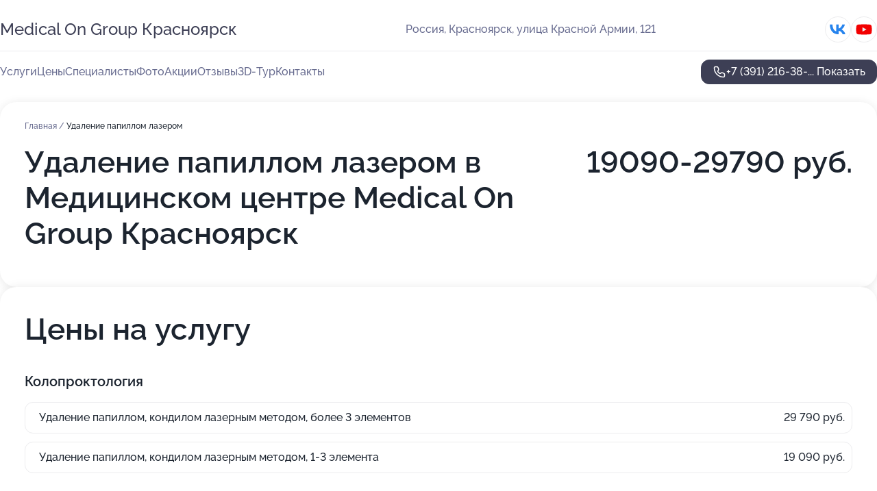

--- FILE ---
content_type: text/html; charset=utf-8
request_url: https://medical-on-group-med.ru/service/udalenie_papillom_lazerom/
body_size: 27803
content:
<!DOCTYPE html>
<html lang="ru">
<head>
	<meta http-equiv="Content-Type" content="text/html; charset=utf-8">
	<meta name="viewport" content="width=device-width,maximum-scale=1,initial-scale=1,user-scalable=0">
	<meta name="format-detection" content="telephone=no">
	<meta name="theme-color" content="#3D3F55">
	<meta name="description" content="Информация о&#160;Медицинском центре Medical On&#160;Group Красноярск">
	<link rel="icon" type="image/png" href="/favicon.png">

	<title>Медицинский центр Medical On&#160;Group Красноярск на&#160;улице Красной Армии</title>

	<link nonce="7AqIodJ4lwQ6mR8SXStQHYFL" href="//medical-on-group-med.ru/build/lego2/lego2.css?v=Evk5cQF3AgE" rel="stylesheet" >

		<script type="application/ld+json">{"@context":"http:\/\/schema.org","@type":"https:\/\/schema.org\/MedicalBusiness","name":"\u041c\u0435\u0434\u0438\u0446\u0438\u043d\u0441\u043a\u0438\u0439 \u0446\u0435\u043d\u0442\u0440 Medical On Group \u041a\u0440\u0430\u0441\u043d\u043e\u044f\u0440\u0441\u043a","address":{"@type":"PostalAddress","streetAddress":"\u0443\u043b\u0438\u0446\u0430 \u041a\u0440\u0430\u0441\u043d\u043e\u0439 \u0410\u0440\u043c\u0438\u0438, 121","addressLocality":"\u041a\u0440\u0430\u0441\u043d\u043e\u044f\u0440\u0441\u043a"},"url":"https:\/\/medical-on-group-med.ru\/","contactPoint":{"@type":"ContactPoint","telephone":"+7\u00a0(391)\u00a0216-38-31","contactType":"customer service","areaServed":"RU","availableLanguage":"Russian"},"sameAs":["https:\/\/vk.com\/medical_on_group","https:\/\/www.youtube.com\/channel\/UCSR8aJBYUGtP5tmUB6TnjMA"],"image":"https:\/\/p1.zoon.ru\/preview\/hBeNBnEqamsvShaLzUXn8Q\/2400x1500x85\/1\/6\/4\/original_50f4d0f4a0f302fa02000019_615efc13b7448.jpg","logo":"https:\/\/p1.zoon.ru\/preview\/f8SUojh1G9QQxxzRbCY6ng\/140x140x90\/1\/6\/3\/574f4e3b40c08838288b459c_689b734b70b1b8.29864363.png","aggregateRating":{"@type":"AggregateRating","ratingValue":4.8,"worstRating":1,"bestRating":5,"reviewCount":279}}</script>
		<script nonce="7AqIodJ4lwQ6mR8SXStQHYFL">
		window.js_base = '/js.php';
	</script>

	</head>
<body >
	 <header id="header" class="header" data-organization-id="50f4d0f4a0f302fa02000018">
	<div class="wrapper">
		<div class="header-container" data-uitest="lego-header-block">
			<div class="header-menu-activator" data-target="header-menu-activator">
				<span class="header-menu-activator__icon"></span>
			</div>

			<div class="header-title">
				<a href="/">					Medical On&#160;Group Красноярск
				</a>			</div>
			<div class="header-address text-3 text-secondary">Россия, Красноярск, улица Красной Армии, 121</div>

						<div class="header-socials flex gap-8 icon icon--36" data-target="header-socials">
									<!--noindex-->
					<a href="https://vk.com/medical_on_group" data-category="vk_group" rel="nofollow" target="_blank">
						<svg class="svg-icons-vk_group" ><use xlink:href="/build/lego2/icons.svg?v=7bY1C8d-qmo#vk_group"></use></svg>
					</a>
					<!--/noindex-->
									<!--noindex-->
					<a href="https://www.youtube.com/channel/UCSR8aJBYUGtP5tmUB6TnjMA" data-category="youtube" rel="nofollow" target="_blank">
						<svg class="svg-icons-youtube" ><use xlink:href="/build/lego2/icons.svg?v=7bY1C8d-qmo#youtube"></use></svg>
					</a>
					<!--/noindex-->
							</div>
					</div>

		<nav class="nav" data-target="header-nav" data-uitest="lego-navigation-block">
			<ul>
									<li data-target="header-services">
						<svg class="svg-icons-services" ><use xlink:href="/build/lego2/icons.svg?v=7bY1C8d-qmo#services"></use></svg>
						<a data-target="header-nav-link" href="https://medical-on-group-med.ru/services/" data-za="{&quot;ev_label&quot;:&quot;all_service&quot;}">Услуги</a>
					</li>
									<li data-target="header-prices">
						<svg class="svg-icons-prices" ><use xlink:href="/build/lego2/icons.svg?v=7bY1C8d-qmo#prices"></use></svg>
						<a data-target="header-nav-link" href="https://medical-on-group-med.ru/price/" data-za="{&quot;ev_label&quot;:&quot;price&quot;}">Цены</a>
					</li>
									<li data-target="header-specialists">
						<svg class="svg-icons-specialists" ><use xlink:href="/build/lego2/icons.svg?v=7bY1C8d-qmo#specialists"></use></svg>
						<a data-target="header-nav-link" href="https://medical-on-group-med.ru/#specialists" data-za="{&quot;ev_label&quot;:&quot;org_prof&quot;}">Специалисты</a>
					</li>
									<li data-target="header-photo">
						<svg class="svg-icons-photo" ><use xlink:href="/build/lego2/icons.svg?v=7bY1C8d-qmo#photo"></use></svg>
						<a data-target="header-nav-link" href="https://medical-on-group-med.ru/#photos" data-za="{&quot;ev_label&quot;:&quot;photos&quot;}">Фото</a>
					</li>
									<li data-target="header-offers">
						<svg class="svg-icons-offers" ><use xlink:href="/build/lego2/icons.svg?v=7bY1C8d-qmo#offers"></use></svg>
						<a data-target="header-nav-link" href="https://medical-on-group-med.ru/#offers" data-za="{&quot;ev_label&quot;:&quot;offer&quot;}">Акции</a>
					</li>
									<li data-target="header-reviews">
						<svg class="svg-icons-reviews" ><use xlink:href="/build/lego2/icons.svg?v=7bY1C8d-qmo#reviews"></use></svg>
						<a data-target="header-nav-link" href="https://medical-on-group-med.ru/#reviews" data-za="{&quot;ev_label&quot;:&quot;reviews&quot;}">Отзывы</a>
					</li>
									<li data-target="header-tour3d">
						<svg class="svg-icons-tour3d" ><use xlink:href="/build/lego2/icons.svg?v=7bY1C8d-qmo#tour3d"></use></svg>
						<a data-target="header-nav-link" href="https://medical-on-group-med.ru/#tour3d" data-za="{&quot;ev_label&quot;:&quot;tour3d&quot;}">3D-Тур</a>
					</li>
									<li data-target="header-contacts">
						<svg class="svg-icons-contacts" ><use xlink:href="/build/lego2/icons.svg?v=7bY1C8d-qmo#contacts"></use></svg>
						<a data-target="header-nav-link" href="https://medical-on-group-med.ru/#contacts" data-za="{&quot;ev_label&quot;:&quot;contacts&quot;}">Контакты</a>
					</li>
							</ul>

			<div class="header-controls">
				<div class="header-controls__wrapper">
					<a
	href="tel:+73912163831"
	class="phone-button button button--primary button--36 icon--20"
	data-phone="+7 (391) 216-38-31"
	data-za="{&quot;ev_sourceType&quot;:&quot;&quot;,&quot;ev_sourceId&quot;:&quot;50f4d0f4a0f302fa02000018.0f1d&quot;,&quot;object_type&quot;:&quot;organization&quot;,&quot;object_id&quot;:&quot;50f4d0f4a0f302fa02000018.0f1d&quot;,&quot;ev_label&quot;:&quot;standard&quot;,&quot;ev_category&quot;:&quot;phone_o&quot;}">
	<svg class="svg-icons-phone" ><use xlink:href="/build/lego2/icons.svg?v=7bY1C8d-qmo#phone"></use></svg>
			<div data-target="show-phone-number">
			+7 (391) 216-38-...
			<span data-target="phone-button-show">Показать</span>
		</div>
	</a>


									</div>

							</div>

			<div class="header-nav-address">
									<div class="header-block flex gap-12 icon icon--36" data-target="header-socials">
													<!--noindex-->
							<a href="https://vk.com/medical_on_group" data-category="vk_group" rel="nofollow" target="_blank">
								<svg class="svg-icons-vk_group" ><use xlink:href="/build/lego2/icons.svg?v=7bY1C8d-qmo#vk_group"></use></svg>
							</a>
							<!--/noindex-->
													<!--noindex-->
							<a href="https://www.youtube.com/channel/UCSR8aJBYUGtP5tmUB6TnjMA" data-category="youtube" rel="nofollow" target="_blank">
								<svg class="svg-icons-youtube" ><use xlink:href="/build/lego2/icons.svg?v=7bY1C8d-qmo#youtube"></use></svg>
							</a>
							<!--/noindex-->
											</div>
				
				<div class="header-block text-3 text-center text-secondary">Россия, Красноярск, улица Красной Армии, 121</div>
			</div>
		</nav>
	</div>
</header>
<div class="header-placeholder"></div>

<div class="contacts-panel" id="contacts-panel">
	

	<div class="contacts-panel-wrapper">
								<a href="tel:+73912163831" class="contacts-panel-icon" data-phone="+7 (391) 216-38-31" data-za="{&quot;ev_sourceType&quot;:&quot;nav_panel&quot;,&quot;ev_sourceId&quot;:&quot;50f4d0f4a0f302fa02000018.0f1d&quot;,&quot;object_type&quot;:&quot;organization&quot;,&quot;object_id&quot;:&quot;50f4d0f4a0f302fa02000018.0f1d&quot;,&quot;ev_label&quot;:&quot;standard&quot;,&quot;ev_category&quot;:&quot;phone_o&quot;}">
				<svg class="svg-icons-phone_filled" ><use xlink:href="/build/lego2/icons.svg?v=7bY1C8d-qmo#phone_filled"></use></svg>
			</a>
						</div>
</div>

<script nonce="7AqIodJ4lwQ6mR8SXStQHYFL" type="module">
	import { initContactsPanel } from '//medical-on-group-med.ru/build/lego2/lego2.js?v=aBQmwV5uQB0';

	initContactsPanel(document.getElementById('contacts-panel'));
</script>


<script nonce="7AqIodJ4lwQ6mR8SXStQHYFL" type="module">
	import { initHeader } from '//medical-on-group-med.ru/build/lego2/lego2.js?v=aBQmwV5uQB0';

	initHeader(document.getElementById('header'));
</script>
 	<main class="main-container">
		<div class="wrapper section-wrapper">
			<div class="service-description__wrapper">
	<section class="service-description section-block">
		<div class="page-breadcrumbs">
			<div class="breadcrumbs">
			<span>
							<a href="https://medical-on-group-med.ru/">
					Главная
				</a>
						/		</span>
			<span class="active">
							Удаление папиллом лазером
								</span>
	</div>

		</div>
					<script nonce="7AqIodJ4lwQ6mR8SXStQHYFL" type="application/ld+json">{"@context":"http:\/\/schema.org","@type":"BreadcrumbList","itemListElement":[{"@type":"ListItem","position":1,"item":{"name":"\u0413\u043b\u0430\u0432\u043d\u0430\u044f","@id":"https:\/\/medical-on-group-med.ru\/"}}]}</script>
		
		<div class="service-description-title">
			<h1 class="page-title">Удаление папиллом лазером в Медицинском центре Medical On Group Красноярск</h1>
			<div class="service-description-title__price">
									<span class="service-description__price-label text-secondary">Цена:</span>
											19090-29790
										руб.
							</div>
		</div>

		<div class="service-description__text collapse collapse--text-3">
			<div class="collapse__overflow">
				<div class="collapse__text"></div>
			</div>
		</div>
	</section>

		<section class="service-prices section-block">
		<h2 class="text-h2">Цены на услугу</h2>

		<ul class="service-prices-list">
							<li>
					<div class="service-prices-list__title">
						Колопроктология
					</div>
					<div>
						<ul class="service-list-dish__items">
															<li class="service-list-dish service-list-dish--price">
									Удаление папиллом, кондилом лазерным методом, более 3 элементов
									<div class="service-list-dish__price">
																					29 790 руб.
																			</div>
								</li>
															<li class="service-list-dish service-list-dish--price">
									Удаление папиллом, кондилом лазерным методом, 1-3 элемента
									<div class="service-list-dish__price">
																					19 090 руб.
																			</div>
								</li>
													</ul>
					</div>
				</li>
					</ul>
	</section>
	</div>
<section class="offers" id="offers" data-uitest="lego-offers-block">
	<div class="section-block__title flex flex--sb">
		<h2 class="text-h2">
			Акции и скидки
		</h2>

		<div class="slider__navigation" data-target="slider-navigation">
			<button class="slider__control prev" data-target="slider-prev">
				<svg class="svg-icons-arrow" ><use xlink:href="/build/lego2/icons.svg?v=7bY1C8d-qmo#arrow"></use></svg>
			</button>
			<button class="slider__control next" data-target="slider-next">
				<svg class="svg-icons-arrow" ><use xlink:href="/build/lego2/icons.svg?v=7bY1C8d-qmo#arrow"></use></svg>
			</button>
		</div>
	</div>

	<div class="offers__list" data-target="slider-container">
		<div class="offers__slider swiper-wrapper">
							<div data-offer-id="67e4e2dff344bdb6880f75f8" data-sid="67e4e2dff344bdb6880f75f8.fd49" class="offers-item swiper-slide text-white">
					<img
						class="offers-item__image"
						src="https://p2.zoon.ru/5/1/67e4e20afd535a9e320b3bb0_67e4e2db3fd1f3.98953026.jpg"
						loading="lazy"
						alt="">
					<div class="offers-item__container">
						<div class="text-5">Прием проктолога + аноскопия + ректороманоскопия 2900 рублей</div>
						<div class="offers-item__bottom">
							<div>
								<div>
									Срок действия
								</div>
								<div>Осталось 4 дня, до 21 января</div>
							</div>
							<button class="button offers-item__button button--36">Подробнее</button>
						</div>
					</div>
				</div>
							<div data-offer-id="67e4e3afbccbce56880f9da4" data-sid="67e4e3afbccbce56880f9da4.6589" class="offers-item swiper-slide text-white">
					<img
						class="offers-item__image"
						src="https://p1.zoon.ru/1/5/67e4e20afd535a9e320b3bb0_67e4e338907b76.12798581.jpg"
						loading="lazy"
						alt="">
					<div class="offers-item__container">
						<div class="text-5">Скидка 30% на процедуру Авантрон</div>
						<div class="offers-item__bottom">
							<div>
								<div>
									Срок действия
								</div>
								<div>Осталось 4 дня, до 21 января</div>
							</div>
							<button class="button offers-item__button button--36">Подробнее</button>
						</div>
					</div>
				</div>
							<div data-offer-id="67e4e5208364e7a1f806891f" data-sid="67e4e5208364e7a1f806891f.0859" class="offers-item swiper-slide text-white">
					<img
						class="offers-item__image"
						src="https://p1.zoon.ru/8/2/67e4e5208364e7a1f806891f_688962b4148b50.35699922.jpg"
						loading="lazy"
						alt="">
					<div class="offers-item__container">
						<div class="text-5">Комплексное эндоскопическое обследование во сне</div>
						<div class="offers-item__bottom">
							<div>
								<div>
									Срок действия
								</div>
								<div>Осталось 4 дня, до 21 января</div>
							</div>
							<button class="button offers-item__button button--36">Подробнее</button>
						</div>
					</div>
				</div>
							<div data-offer-id="67e4e5b937e50e850a0714d8" data-sid="67e4e5b937e50e850a0714d8.ee3e" class="offers-item swiper-slide text-white">
					<img
						class="offers-item__image"
						src="https://p2.zoon.ru/7/7/67e4e5b937e50e850a0714d8_6889634f9e2df6.96054860.jpg"
						loading="lazy"
						alt="">
					<div class="offers-item__container">
						<div class="text-5">Гастроскопия + видеоколоноскопия со скидкой 15%</div>
						<div class="offers-item__bottom">
							<div>
								<div>
									Срок действия
								</div>
								<div>Осталось 4 дня, до 21 января</div>
							</div>
							<button class="button offers-item__button button--36">Подробнее</button>
						</div>
					</div>
				</div>
							<div data-offer-id="68b2af3b3da8de479000eb91" data-sid="68b2af3b3da8de479000eb91.d010" class="offers-item swiper-slide text-white">
					<img
						class="offers-item__image"
						src="https://p2.zoon.ru/2/0/68b2abdb7bbebb164b061862_68b2af39649e57.99821740.jpg"
						loading="lazy"
						alt="">
					<div class="offers-item__container">
						<div class="text-5">Чекап для женщин со скидкой 20%</div>
						<div class="offers-item__bottom">
							<div>
								<div>
									Срок действия
								</div>
								<div>Остался 1 день, до 18 января</div>
							</div>
							<button class="button offers-item__button button--36">Подробнее</button>
						</div>
					</div>
				</div>
							<div data-offer-id="68b2af6b5e9b7bbdfd0c8dd5" data-sid="68b2af6b5e9b7bbdfd0c8dd5.abf4" class="offers-item swiper-slide text-white">
					<img
						class="offers-item__image"
						src="https://p1.zoon.ru/7/6/68b2abdb7bbebb164b061862_68b2af698af323.77942134.jpg"
						loading="lazy"
						alt="">
					<div class="offers-item__container">
						<div class="text-5">Чекап для мужчин со скидкой 20%</div>
						<div class="offers-item__bottom">
							<div>
								<div>
									Срок действия
								</div>
								<div>Остался 1 день, до 18 января</div>
							</div>
							<button class="button offers-item__button button--36">Подробнее</button>
						</div>
					</div>
				</div>
							<div data-offer-id="692e9e60cb6a23562f00de39" data-sid="692e9e60cb6a23562f00de39.bd1e" class="offers-item swiper-slide text-white">
					<img
						class="offers-item__image"
						src="https://p2.zoon.ru/6/2/692d508602800a39ca0d9e8d_692e9e5df14520.79284442.jpg"
						loading="lazy"
						alt="">
					<div class="offers-item__container">
						<div class="text-5">Диагностика родинок — профессиональное картирование -20%</div>
						<div class="offers-item__bottom">
							<div>
								<div>
									Срок действия
								</div>
								<div>Остался 1 день, до 18 января</div>
							</div>
							<button class="button offers-item__button button--36">Подробнее</button>
						</div>
					</div>
				</div>
							<div data-offer-id="6929a3146d8b9c6e4c0afd7c" data-sid="6929a3146d8b9c6e4c0afd7c.36b5" class="offers-item swiper-slide text-white">
					<img
						class="offers-item__image"
						src="https://p1.zoon.ru/b/8/6929a17659b2cc28e106edb1_6929a31170b0b2.50330980.jpg"
						loading="lazy"
						alt="">
					<div class="offers-item__container">
						<div class="text-5">Скидка в День Рождения</div>
						<div class="offers-item__bottom">
							<div>
								<div>
									Срок действия
								</div>
								<div>Остался 1 день, до 18 января</div>
							</div>
							<button class="button offers-item__button button--36">Подробнее</button>
						</div>
					</div>
				</div>
							<div data-offer-id="691599be1c63713a5d0cfcd4" data-sid="691599be1c63713a5d0cfcd4.3a8e" class="offers-item swiper-slide text-white">
					<img
						class="offers-item__image"
						src="https://p1.zoon.ru/e/9/69159845c0e8ab977204b92b_691599bb57f382.01920857.jpg"
						loading="lazy"
						alt="">
					<div class="offers-item__container">
						<div class="text-5">Псориаз под контролем</div>
						<div class="offers-item__bottom">
							<div>
								<div>
									Срок действия
								</div>
								<div>Осталось 4 дня, до 21 января</div>
							</div>
							<button class="button offers-item__button button--36">Подробнее</button>
						</div>
					</div>
				</div>
							<div data-offer-id="69011ca65a0f80afb90ffafd" data-sid="69011ca65a0f80afb90ffafd.c8ae" class="offers-item swiper-slide text-white">
					<img
						class="offers-item__image"
						src="https://p1.zoon.ru/c/4/690117100bafd0a6f0027e4a_69011ca12af176.56887358.jpg"
						loading="lazy"
						alt="">
					<div class="offers-item__container">
						<div class="text-5">Печень в фокусе: скрининг и консультация гастроэнтролога</div>
						<div class="offers-item__bottom">
							<div>
								<div>
									Срок действия
								</div>
								<div>Осталось 2 дня, до 19 января</div>
							</div>
							<button class="button offers-item__button button--36">Подробнее</button>
						</div>
					</div>
				</div>
							<div data-offer-id="690118d43adfaaa6fb04728c" data-sid="690118d43adfaaa6fb04728c.0c8d" class="offers-item swiper-slide text-white">
					<img
						class="offers-item__image"
						src="https://p1.zoon.ru/b/f/690117100bafd0a6f0027e4a_690118b70c5782.50562651.jpg"
						loading="lazy"
						alt="">
					<div class="offers-item__container">
						<div class="text-5">Новая жизнь без боли: лазерное иссечение трещины за 36 800р</div>
						<div class="offers-item__bottom">
							<div>
								<div>
									Срок действия
								</div>
								<div>Осталось 2 дня, до 19 января</div>
							</div>
							<button class="button offers-item__button button--36">Подробнее</button>
						</div>
					</div>
				</div>
											</div>

		<div class="slider__pagination" data-target="slider-pagination"></div>
	</div>
</section>
<script nonce="7AqIodJ4lwQ6mR8SXStQHYFL" type="module">
	import { initOffers } from '//medical-on-group-med.ru/build/lego2/lego2.js?v=aBQmwV5uQB0';

	const node = document.getElementById('offers');

	initOffers(node, { organizationId: '50f4d0f4a0f302fa02000018' });
</script>
<section class="photo-section" id="photos" data-uitest="lego-gallery-block">
	<div class="section-block__title flex flex--sb">
		<h2 class="text-h2">Фотогалерея</h2>

					<div class="slider__navigation" data-target="slider-navigation">
				<button class="slider__control prev" data-target="slider-prev">
					<svg class="svg-icons-arrow" ><use xlink:href="/build/lego2/icons.svg?v=7bY1C8d-qmo#arrow"></use></svg>
				</button>
				<button class="slider__control next" data-target="slider-next">
					<svg class="svg-icons-arrow" ><use xlink:href="/build/lego2/icons.svg?v=7bY1C8d-qmo#arrow"></use></svg>
				</button>
			</div>
			</div>

	<div class="section-block__slider" data-target="slider-container" data-total="34" data-owner-type="organization" data-owner-id="50f4d0f4a0f302fa02000018">
		<div class="photo-section__slider swiper-wrapper">
						<div class="photo-section__slide swiper-slide" data-id="615efc13b7cb750ac22977e9" data-target="photo-slide-item" data-index="0">
				<img src="https://p1.zoon.ru/preview/PQ2TW976Q0j6KFJSuIxfJg/1200x800x85/1/6/4/original_50f4d0f4a0f302fa02000019_615efc13b7448.jpg" loading="lazy" alt="">
			</div>
						<div class="photo-section__slide swiper-slide" data-id="615efc113185447de325b915" data-target="photo-slide-item" data-index="1">
				<img src="https://p1.zoon.ru/preview/eQSPISB20cSCIn9hzNkxew/1200x800x85/1/0/7/original_50f4d0f4a0f302fa02000019_615efc116620e.jpg" loading="lazy" alt="">
			</div>
						<div class="photo-section__slide swiper-slide" data-id="615efc1076a5dd79601e325f" data-target="photo-slide-item" data-index="2">
				<img src="https://p0.zoon.ru/preview/mXxc26-aUI2OSnq_yoW15A/1200x800x85/1/5/9/original_50f4d0f4a0f302fa02000019_615efc10cb86a.jpg" loading="lazy" alt="">
			</div>
						<div class="photo-section__slide swiper-slide" data-id="615efc11af190d2fba37f9aa" data-target="photo-slide-item" data-index="3">
				<img src="https://p2.zoon.ru/preview/h8lzWeljo_-6Sqx84BW5Ig/1200x800x85/1/3/a/original_50f4d0f4a0f302fa02000019_615efc10d9374.jpg" loading="lazy" alt="">
			</div>
						<div class="photo-section__slide swiper-slide" data-id="615efc151f5e53437308788f" data-target="photo-slide-item" data-index="4">
				<img src="https://p0.zoon.ru/preview/Q-9slPaDQH2pxz5w4sCWIQ/1200x800x85/1/2/9/original_50f4d0f4a0f302fa02000019_615efc15868ac.jpg" loading="lazy" alt="">
			</div>
						<div class="photo-section__slide swiper-slide" data-id="615efc16423b405aa5509eb0" data-target="photo-slide-item" data-index="5">
				<img src="https://p0.zoon.ru/preview/ErS4dglxBBYmMtxrbgYcuA/1200x800x85/1/b/8/original_50f4d0f4a0f302fa02000019_615efc15e8231.jpg" loading="lazy" alt="">
			</div>
						<div class="photo-section__slide swiper-slide" data-id="615efc14ab12460df36c7365" data-target="photo-slide-item" data-index="6">
				<img src="https://p1.zoon.ru/preview/6gDDyk8SCtlj-KpuKB_i6w/1200x800x85/1/5/0/original_50f4d0f4a0f302fa02000019_615efc1482d15.jpg" loading="lazy" alt="">
			</div>
						<div class="photo-section__slide swiper-slide" data-id="615efc189535ad534b6b75ac" data-target="photo-slide-item" data-index="7">
				<img src="https://p0.zoon.ru/preview/3keyhjVn-62qMg1DbXD2yQ/1200x800x85/1/7/7/original_50f4d0f4a0f302fa02000019_615efc1804588.jpg" loading="lazy" alt="">
			</div>
						<div class="photo-section__slide swiper-slide" data-id="615efc11b7cb750ac22977e7" data-target="photo-slide-item" data-index="8">
				<img src="https://p1.zoon.ru/preview/KJQqJKmEZ4meIEqwGxYQyQ/1200x800x85/1/0/6/original_50f4d0f4a0f302fa02000019_615efc115dc3c.jpg" loading="lazy" alt="">
			</div>
						<div class="photo-section__slide swiper-slide" data-id="615efc14ef4166366e12b427" data-target="photo-slide-item" data-index="9">
				<img src="https://p1.zoon.ru/preview/GBLYEba1KjRRI3Aqodbl1Q/1200x800x85/1/7/9/original_50f4d0f4a0f302fa02000019_615efc145f78a.jpg" loading="lazy" alt="">
			</div>
						<div class="photo-section__slide swiper-slide" data-id="615efc168a18e8187f5b0bbf" data-target="photo-slide-item" data-index="10">
				<img src="https://p1.zoon.ru/preview/1e7W15y9CEQ1Nz-vSA-cfg/1200x800x85/1/d/b/original_50f4d0f4a0f302fa02000019_615efc167d7d0.jpg" loading="lazy" alt="">
			</div>
						<div class="photo-section__slide swiper-slide" data-id="615efc1334f3db72106eeffc" data-target="photo-slide-item" data-index="11">
				<img src="https://p2.zoon.ru/preview/mf5xfXGCda6-ereauXRnwA/1200x800x85/1/6/6/original_50f4d0f4a0f302fa02000019_615efc13b7fa0.jpg" loading="lazy" alt="">
			</div>
						<div class="photo-section__slide swiper-slide" data-id="615efc1406c3ad60a2712522" data-target="photo-slide-item" data-index="12">
				<img src="https://p1.zoon.ru/preview/tvzOh_hl-oXdDayJN77hgQ/1200x800x85/1/9/0/original_50f4d0f4a0f302fa02000019_615efc1481d16.jpg" loading="lazy" alt="">
			</div>
						<div class="photo-section__slide swiper-slide" data-id="615efc162f666125611ff47d" data-target="photo-slide-item" data-index="13">
				<img src="https://p1.zoon.ru/preview/wv_xnUmdZjmVL4La20PjNA/1200x800x85/1/b/9/original_50f4d0f4a0f302fa02000019_615efc167c08d.jpg" loading="lazy" alt="">
			</div>
						<div class="photo-section__slide swiper-slide" data-id="615efc1329ade72753405584" data-target="photo-slide-item" data-index="14">
				<img src="https://p2.zoon.ru/preview/s76cZE5izDFBwEBQIpQmEg/1200x800x85/1/0/4/original_50f4d0f4a0f302fa02000019_615efc13543d3.jpg" loading="lazy" alt="">
			</div>
						<div class="photo-section__slide swiper-slide" data-id="615efc15c9f37c75144e0176" data-target="photo-slide-item" data-index="15">
				<img src="https://p1.zoon.ru/preview/O4NkrK2eINEeNI95qCs1jw/1200x800x85/1/b/2/original_50f4d0f4a0f302fa02000019_615efc14e9abc.jpg" loading="lazy" alt="">
			</div>
						<div class="photo-section__slide swiper-slide" data-id="615efc1476a5dd79601e3261" data-target="photo-slide-item" data-index="16">
				<img src="https://p1.zoon.ru/preview/PnCKpidKUXXz95RJZHrAKw/1200x800x85/1/6/6/original_50f4d0f4a0f302fa02000019_615efc13d74b6.jpg" loading="lazy" alt="">
			</div>
						<div class="photo-section__slide swiper-slide" data-id="615efc1611693f3373760c42" data-target="photo-slide-item" data-index="17">
				<img src="https://p0.zoon.ru/preview/vjUe93UmeiMaxDXXFB2dqg/1200x800x85/1/2/3/original_50f4d0f4a0f302fa02000019_615efc1685ca2.jpg" loading="lazy" alt="">
			</div>
						<div class="photo-section__slide swiper-slide" data-id="615efc12a3ed432f61750dcc" data-target="photo-slide-item" data-index="18">
				<img src="https://p2.zoon.ru/preview/jH0Cg_yRkzKl_RD8JHqtXA/1200x800x85/1/8/d/original_50f4d0f4a0f302fa02000019_615efc11b2b4b.jpg" loading="lazy" alt="">
			</div>
						<div class="photo-section__slide swiper-slide" data-id="615efc12ab12460df36c7363" data-target="photo-slide-item" data-index="19">
				<img src="https://p0.zoon.ru/preview/G1k2Lf8VxluUbzYfWKf2zw/1200x800x85/1/b/d/original_50f4d0f4a0f302fa02000019_615efc11e263c.jpg" loading="lazy" alt="">
			</div>
						<div class="photo-section__slide swiper-slide" data-id="615efc17039e1767116a68aa" data-target="photo-slide-item" data-index="20">
				<img src="https://p0.zoon.ru/preview/z0T1VMi4deogDyFkd7j8Bg/1200x800x85/1/7/8/original_50f4d0f4a0f302fa02000019_615efc1711171.jpg" loading="lazy" alt="">
			</div>
						<div class="photo-section__slide swiper-slide" data-id="615efc15d186ae3348642c99" data-target="photo-slide-item" data-index="21">
				<img src="https://p0.zoon.ru/preview/bDz8AHBrRUJ6j1xDwuCFrw/1200x800x85/1/9/d/original_50f4d0f4a0f302fa02000019_615efc15571ca.jpg" loading="lazy" alt="">
			</div>
						<div class="photo-section__slide swiper-slide" data-id="615efc16ef4166366e12b42a" data-target="photo-slide-item" data-index="22">
				<img src="https://p0.zoon.ru/preview/kAtC9Otj0HxkH_Wj-09SsQ/1200x800x85/1/c/2/original_50f4d0f4a0f302fa02000019_615efc160b2c0.jpg" loading="lazy" alt="">
			</div>
						<div class="photo-section__slide swiper-slide" data-id="615efc1599bfe752ac670b72" data-target="photo-slide-item" data-index="23">
				<img src="https://p1.zoon.ru/preview/F5ofBPBl4EXgwUrpokJuXw/1200x800x85/1/0/1/original_50f4d0f4a0f302fa02000019_615efc15785a3.jpg" loading="lazy" alt="">
			</div>
						<div class="photo-section__slide swiper-slide" data-id="615efc1229ade72753405582" data-target="photo-slide-item" data-index="24">
				<img src="https://p1.zoon.ru/preview/WHKbkMHRNMrq-EpDzomLqQ/1200x800x85/1/f/c/original_50f4d0f4a0f302fa02000019_615efc11df266.jpg" loading="lazy" alt="">
			</div>
						<div class="photo-section__slide swiper-slide" data-id="615efc174eb91c04e50819bf" data-target="photo-slide-item" data-index="25">
				<img src="https://p2.zoon.ru/preview/ws8awKesTe-fYISOz_v8UA/1200x800x85/1/e/e/original_50f4d0f4a0f302fa02000019_615efc1726a81.jpg" loading="lazy" alt="">
			</div>
						<div class="photo-section__slide swiper-slide" data-id="615efc12ffa63131891e21b0" data-target="photo-slide-item" data-index="26">
				<img src="https://p1.zoon.ru/preview/kIIjyP_kCOCHlnqMDW1nLA/1200x800x85/1/a/9/original_50f4d0f4a0f302fa02000019_615efc1271484.jpg" loading="lazy" alt="">
			</div>
						<div class="photo-section__slide swiper-slide" data-id="615efc172b7d5f68c5422b73" data-target="photo-slide-item" data-index="27">
				<img src="https://p0.zoon.ru/preview/m64u5pCLxucNC2dY86XNLw/1200x800x85/1/8/1/original_50f4d0f4a0f302fa02000019_615efc171452a.jpg" loading="lazy" alt="">
			</div>
						<div class="photo-section__slide swiper-slide" data-id="615efc1234f3db72106eeffa" data-target="photo-slide-item" data-index="28">
				<img src="https://p2.zoon.ru/preview/yvN1u68WYXs6c0udUe_MhA/1200x800x85/1/4/1/original_50f4d0f4a0f302fa02000019_615efc127d730.jpg" loading="lazy" alt="">
			</div>
						<div class="photo-section__slide swiper-slide" data-id="615efc12af190d2fba37f9ac" data-target="photo-slide-item" data-index="29">
				<img src="https://p2.zoon.ru/preview/3cMqHMi9x3cti0SV0C2EjQ/1200x800x85/1/b/3/original_50f4d0f4a0f302fa02000019_615efc1268960.jpg" loading="lazy" alt="">
			</div>
						<div class="photo-section__slide swiper-slide" data-id="615efc18b7cb750ac22977eb" data-target="photo-slide-item" data-index="30">
				<img src="https://p2.zoon.ru/preview/_IAYuiJIgQP_EQ7oPbRliQ/1200x800x85/1/3/7/original_50f4d0f4a0f302fa02000019_615efc18008f9.jpg" loading="lazy" alt="">
			</div>
						<div class="photo-section__slide swiper-slide" data-id="615efc1729ade72753405586" data-target="photo-slide-item" data-index="31">
				<img src="https://p1.zoon.ru/preview/gSBfT9LRfwLTDA2cJLEOKA/1200x800x85/1/c/a/original_50f4d0f4a0f302fa02000019_615efc17bac14.jpg" loading="lazy" alt="">
			</div>
						<div class="photo-section__slide swiper-slide" data-id="615efc138a18e8187f5b0bbc" data-target="photo-slide-item" data-index="32">
				<img src="https://p2.zoon.ru/preview/0jjJ9FSdFIkbdDcWpLq91Q/1200x800x85/1/a/0/original_50f4d0f4a0f302fa02000019_615efc131eb76.jpg" loading="lazy" alt="">
			</div>
						<div class="photo-section__slide swiper-slide" data-id="615efc13d186ae3348642c97" data-target="photo-slide-item" data-index="33">
				<img src="https://p2.zoon.ru/preview/71pkhPWJ0TkAtMqp0XXtaQ/1200x800x85/1/5/3/original_50f4d0f4a0f302fa02000019_615efc131a260.jpg" loading="lazy" alt="">
			</div>
					</div>
	</div>

	<div class="slider__pagination" data-target="slider-pagination"></div>
</section>

<script nonce="7AqIodJ4lwQ6mR8SXStQHYFL" type="module">
	import { initPhotos } from '//medical-on-group-med.ru/build/lego2/lego2.js?v=aBQmwV5uQB0';

	const node = document.getElementById('photos');
	initPhotos(node);
</script>
<section class="reviews-section section-block" id="reviews" data-uitest="lego-reviews-block">
	<div class="section-block__title flex flex--sb">
		<h2 class="text-h2">
			Отзывы
		</h2>

				<div class="slider__navigation" data-target="slider-navigation">
			<button class="slider__control prev" data-target="slider-prev">
				<svg class="svg-icons-arrow" ><use xlink:href="/build/lego2/icons.svg?v=7bY1C8d-qmo#arrow"></use></svg>
			</button>
			<button class="slider__control next" data-target="slider-next">
				<svg class="svg-icons-arrow" ><use xlink:href="/build/lego2/icons.svg?v=7bY1C8d-qmo#arrow"></use></svg>
			</button>
		</div>
			</div>

	<div class="reviews-section__list" data-target="slider-container">
		<div class="reviews-section__slider swiper-wrapper" data-target="review-section-slides">
							<div
	class="reviews-section-item swiper-slide "
	data-id="673f79b205c897216b03b6af"
	data-owner-id="67164f737fe6b7a6be051e37"
	data-target="review">
	<div  class="flex flex--center-y gap-12">
		<div class="reviews-section-item__avatar">
										<svg class="svg-icons-user" ><use xlink:href="/build/lego2/icons.svg?v=7bY1C8d-qmo#user"></use></svg>
					</div>
		<div class="reviews-section-item__head">
			<div class="reviews-section-item__head-top flex flex--center-y gap-16">
				<div class="flex flex--center-y gap-8">
										<div class="stars stars--16" style="--rating: 5">
						<div class="stars__rating">
							<div class="stars stars--filled"></div>
						</div>
					</div>
					<div class="reviews-section-item__mark text-3">
						5,0
					</div>
				</div>
											</div>

			<div class="reviews-section-item__name text-3 fade">
				Валерий Балеевских
			</div>
		</div>
	</div>
					<div class="reviews-section-item__descr collapse collapse--text-2 mt-8">
			<div class="collapse__overflow">
				<div class="collapse__text">
					Елена Дмитриевна работает аккуратно, внимательно, но при этом быстро. Видимо это опыт или изначально она так умела - не знаю. Иногда пол часа лежишь и ждешь, а тут очень быстро и эффективно. Супер!
				</div>
			</div>
		</div>
			<div class="reviews-section-item__date text-2 text-secondary mt-8">
		21 ноября 2024 Отзыв взят с сайта Zoon.ru
	</div>
</div>

							<div
	class="reviews-section-item swiper-slide "
	data-id="6738f579ac46d8e4530b1894"
	data-owner-id="67164f737fe6b7a6be051e37"
	data-target="review">
	<div  class="flex flex--center-y gap-12">
		<div class="reviews-section-item__avatar">
										<svg class="svg-icons-user" ><use xlink:href="/build/lego2/icons.svg?v=7bY1C8d-qmo#user"></use></svg>
					</div>
		<div class="reviews-section-item__head">
			<div class="reviews-section-item__head-top flex flex--center-y gap-16">
				<div class="flex flex--center-y gap-8">
										<div class="stars stars--16" style="--rating: 5">
						<div class="stars__rating">
							<div class="stars stars--filled"></div>
						</div>
					</div>
					<div class="reviews-section-item__mark text-3">
						5,0
					</div>
				</div>
											</div>

			<div class="reviews-section-item__name text-3 fade">
				Савелий Стальнов
			</div>
		</div>
	</div>
					<div class="reviews-section-item__descr collapse collapse--text-2 mt-8">
			<div class="collapse__overflow">
				<div class="collapse__text">
					Елена Дмитриевна Калмыкова проводила узи брюшной полости и я просил более детально осмотреть поджелудочную. Она все сделала как я просил, это отлично. Никаких неприятных ощущений не возникло.
				</div>
			</div>
		</div>
			<div class="reviews-section-item__date text-2 text-secondary mt-8">
		16 ноября 2024 Отзыв взят с сайта Zoon.ru
	</div>
</div>

							<div
	class="reviews-section-item swiper-slide "
	data-id="671d29cbd9db37aeab0b8240"
	data-owner-id="50f4d0f4a0f302fa02000018"
	data-target="review">
	<div  class="flex flex--center-y gap-12">
		<div class="reviews-section-item__avatar">
										<svg class="svg-icons-user" ><use xlink:href="/build/lego2/icons.svg?v=7bY1C8d-qmo#user"></use></svg>
					</div>
		<div class="reviews-section-item__head">
			<div class="reviews-section-item__head-top flex flex--center-y gap-16">
				<div class="flex flex--center-y gap-8">
										<div class="stars stars--16" style="--rating: 5">
						<div class="stars__rating">
							<div class="stars stars--filled"></div>
						</div>
					</div>
					<div class="reviews-section-item__mark text-3">
						5,0
					</div>
				</div>
											</div>

			<div class="reviews-section-item__name text-3 fade">
				Кирилл Рыбалкин
			</div>
		</div>
	</div>
					<div class="reviews-section-item__descr collapse collapse--text-2 mt-8">
			<div class="collapse__overflow">
				<div class="collapse__text">
																										<div>
							<span class="reviews-section-item__text-title">Комментарий:</span>
							Часто проводят разные акции и скидки на различные обследования и это хороший шанс за не большие деньги пройти врачей. Без этих скидок выходит ощутимо дороже. Но врачи нравятся, профи.
						</div>
									</div>
			</div>
		</div>
			<div class="reviews-section-item__date text-2 text-secondary mt-8">
		26 октября 2024 Отзыв взят с сайта Zoon.ru
	</div>
</div>

							<div
	class="reviews-section-item swiper-slide "
	data-id="671a82aae607fb24c6010306"
	data-owner-id="66c8fefa2804ef4617060533"
	data-target="review">
	<div  class="flex flex--center-y gap-12">
		<div class="reviews-section-item__avatar">
										<svg class="svg-icons-user" ><use xlink:href="/build/lego2/icons.svg?v=7bY1C8d-qmo#user"></use></svg>
					</div>
		<div class="reviews-section-item__head">
			<div class="reviews-section-item__head-top flex flex--center-y gap-16">
				<div class="flex flex--center-y gap-8">
										<div class="stars stars--16" style="--rating: 5">
						<div class="stars__rating">
							<div class="stars stars--filled"></div>
						</div>
					</div>
					<div class="reviews-section-item__mark text-3">
						5,0
					</div>
				</div>
											</div>

			<div class="reviews-section-item__name text-3 fade">
				Евгений Лебедев
			</div>
		</div>
	</div>
					<div class="reviews-section-item__descr collapse collapse--text-2 mt-8">
			<div class="collapse__overflow">
				<div class="collapse__text">
					Молодой специалист, который искренне любит свое дело и горит работой. Сейчас пробую лечение медикаментозными препаратами, но есть шанс что уже не поможет и тогда нужны будут более радикальные меры. Врач всегда на связи, следит за лечением.
				</div>
			</div>
		</div>
			<div class="reviews-section-item__date text-2 text-secondary mt-8">
		24 октября 2024 Отзыв взят с сайта Zoon.ru
	</div>
</div>

							<div
	class="reviews-section-item swiper-slide "
	data-id="671a808be234758b7809d2e1"
	data-owner-id="669571bd000ad76f2500c90c"
	data-target="review">
	<div  class="flex flex--center-y gap-12">
		<div class="reviews-section-item__avatar">
										<svg class="svg-icons-user" ><use xlink:href="/build/lego2/icons.svg?v=7bY1C8d-qmo#user"></use></svg>
					</div>
		<div class="reviews-section-item__head">
			<div class="reviews-section-item__head-top flex flex--center-y gap-16">
				<div class="flex flex--center-y gap-8">
										<div class="stars stars--16" style="--rating: 5">
						<div class="stars__rating">
							<div class="stars stars--filled"></div>
						</div>
					</div>
					<div class="reviews-section-item__mark text-3">
						5,0
					</div>
				</div>
											</div>

			<div class="reviews-section-item__name text-3 fade">
				Андрей Шаломеев
			</div>
		</div>
	</div>
					<div class="reviews-section-item__descr collapse collapse--text-2 mt-8">
			<div class="collapse__overflow">
				<div class="collapse__text">
					Был у специалиста 2 раза и оба раза шикарно, именно поэтому и буду теперь ходить к ней. Не болтает о личном, говорит именно о том, что делает и для чего. Не ставит диагноз, как некоторые любят, а просто отправляет с результатом к лечащему врачу. Все 5 звезд однозначно.
				</div>
			</div>
		</div>
			<div class="reviews-section-item__date text-2 text-secondary mt-8">
		24 октября 2024 Отзыв взят с сайта Zoon.ru
	</div>
</div>

							<div
	class="reviews-section-item swiper-slide "
	data-id="66e89c163959a008be03c6c8"
	data-owner-id="50f4d0f4a0f302fa02000018"
	data-target="review">
	<div  class="flex flex--center-y gap-12">
		<div class="reviews-section-item__avatar">
										<svg class="svg-icons-user" ><use xlink:href="/build/lego2/icons.svg?v=7bY1C8d-qmo#user"></use></svg>
					</div>
		<div class="reviews-section-item__head">
			<div class="reviews-section-item__head-top flex flex--center-y gap-16">
				<div class="flex flex--center-y gap-8">
										<div class="stars stars--16" style="--rating: 5">
						<div class="stars__rating">
							<div class="stars stars--filled"></div>
						</div>
					</div>
					<div class="reviews-section-item__mark text-3">
						5,0
					</div>
				</div>
											</div>

			<div class="reviews-section-item__name text-3 fade">
				Владимир Ляпов
			</div>
		</div>
	</div>
					<div class="reviews-section-item__descr collapse collapse--text-2 mt-8">
			<div class="collapse__overflow">
				<div class="collapse__text">
																<div>
							<span class="reviews-section-item__text-title">Преимущества:</span> Раз в год делаю чистку кожи лица, иначе с моей пыльной и грязной работой все лицо покрывается воспалившимися прыщами и очень дискомфортно. Процедуру проводят не долго, эффект отличный, я рад.
						</div>
																			</div>
			</div>
		</div>
			<div class="reviews-section-item__date text-2 text-secondary mt-8">
		16 сентября 2024 Отзыв взят с сайта Zoon.ru
	</div>
</div>

							<div
	class="reviews-section-item swiper-slide "
	data-id="66ccdf60586dc33834028bb2"
	data-owner-id="50f4d0f4a0f302fa02000018"
	data-target="review">
	<div  class="flex flex--center-y gap-12">
		<div class="reviews-section-item__avatar">
										<svg class="svg-icons-user" ><use xlink:href="/build/lego2/icons.svg?v=7bY1C8d-qmo#user"></use></svg>
					</div>
		<div class="reviews-section-item__head">
			<div class="reviews-section-item__head-top flex flex--center-y gap-16">
				<div class="flex flex--center-y gap-8">
										<div class="stars stars--16" style="--rating: 5">
						<div class="stars__rating">
							<div class="stars stars--filled"></div>
						</div>
					</div>
					<div class="reviews-section-item__mark text-3">
						5,0
					</div>
				</div>
											</div>

			<div class="reviews-section-item__name text-3 fade">
				Вячеслав Скалдин
			</div>
		</div>
	</div>
					<div class="reviews-section-item__descr collapse collapse--text-2 mt-8">
			<div class="collapse__overflow">
				<div class="collapse__text">
																<div>
							<span class="reviews-section-item__text-title">Преимущества:</span> Спасибо врачам, которые здесь работают - не один раз выручали. Всегда стараются идти на встречу по времени приема если нужно побыстрее. За 3 года был довольно часто. Не потому что постоянно болею, просто проверяю организм.
						</div>
																			</div>
			</div>
		</div>
			<div class="reviews-section-item__date text-2 text-secondary mt-8">
		26 августа 2024 Отзыв взят с сайта Zoon.ru
	</div>
</div>

							<div
	class="reviews-section-item swiper-slide "
	data-id="669699c6f1ab9fa65803eed5"
	data-owner-id="50f4d0f4a0f302fa02000018"
	data-target="review">
	<div  class="flex flex--center-y gap-12">
		<div class="reviews-section-item__avatar">
										<svg class="svg-icons-user" ><use xlink:href="/build/lego2/icons.svg?v=7bY1C8d-qmo#user"></use></svg>
					</div>
		<div class="reviews-section-item__head">
			<div class="reviews-section-item__head-top flex flex--center-y gap-16">
				<div class="flex flex--center-y gap-8">
										<div class="stars stars--16" style="--rating: 5">
						<div class="stars__rating">
							<div class="stars stars--filled"></div>
						</div>
					</div>
					<div class="reviews-section-item__mark text-3">
						5,0
					</div>
				</div>
											</div>

			<div class="reviews-section-item__name text-3 fade">
				Игорь Гуденко
			</div>
		</div>
	</div>
					<div class="reviews-section-item__descr collapse collapse--text-2 mt-8">
			<div class="collapse__overflow">
				<div class="collapse__text">
																<div>
							<span class="reviews-section-item__text-title">Преимущества:</span> Рад, что обратился сюда за проверкой ранее поставленного диагноза, потому что то лечение не давало результатов и это стало тревожить. Сейчас имею на руках новый диагноз и уже завершил курс лечения, который справился на 100%. Теперь доверяю клинике.
						</div>
																			</div>
			</div>
		</div>
			<div class="reviews-section-item__date text-2 text-secondary mt-8">
		16 июля 2024 Отзыв взят с сайта Zoon.ru
	</div>
</div>

							<div
	class="reviews-section-item swiper-slide "
	data-id="667428ebd00ea165ea06e998"
	data-owner-id="50f4d0f4a0f302fa02000018"
	data-target="review">
	<div  class="flex flex--center-y gap-12">
		<div class="reviews-section-item__avatar">
										<svg class="svg-icons-user" ><use xlink:href="/build/lego2/icons.svg?v=7bY1C8d-qmo#user"></use></svg>
					</div>
		<div class="reviews-section-item__head">
			<div class="reviews-section-item__head-top flex flex--center-y gap-16">
				<div class="flex flex--center-y gap-8">
										<div class="stars stars--16" style="--rating: 5">
						<div class="stars__rating">
							<div class="stars stars--filled"></div>
						</div>
					</div>
					<div class="reviews-section-item__mark text-3">
						5,0
					</div>
				</div>
											</div>

			<div class="reviews-section-item__name text-3 fade">
				Евгений Лебедев
			</div>
		</div>
	</div>
					<div class="reviews-section-item__descr collapse collapse--text-2 mt-8">
			<div class="collapse__overflow">
				<div class="collapse__text">
																<div>
							<span class="reviews-section-item__text-title">Преимущества:</span> Делал иссечение анальной трещины радиохирургическим методом. Врач отличный. Жалею, что раньше не решился на это, а жил с болью.
						</div>
																			</div>
			</div>
		</div>
			<div class="reviews-section-item__date text-2 text-secondary mt-8">
		20 июня 2024 Отзыв взят с сайта Zoon.ru
	</div>
</div>

							<div
	class="reviews-section-item swiper-slide "
	data-id="66697ae91418a1b71f028061"
	data-owner-id="5fe88ebf1697550571269b1c"
	data-target="review">
	<div  class="flex flex--center-y gap-12">
		<div class="reviews-section-item__avatar">
										<svg class="svg-icons-user" ><use xlink:href="/build/lego2/icons.svg?v=7bY1C8d-qmo#user"></use></svg>
					</div>
		<div class="reviews-section-item__head">
			<div class="reviews-section-item__head-top flex flex--center-y gap-16">
				<div class="flex flex--center-y gap-8">
										<div class="stars stars--16" style="--rating: 5">
						<div class="stars__rating">
							<div class="stars stars--filled"></div>
						</div>
					</div>
					<div class="reviews-section-item__mark text-3">
						5,0
					</div>
				</div>
											</div>

			<div class="reviews-section-item__name text-3 fade">
				Долженко Игорь
			</div>
		</div>
	</div>
					<div class="reviews-section-item__descr collapse collapse--text-2 mt-8">
			<div class="collapse__overflow">
				<div class="collapse__text">
					Приходил с болезненным мочеиспусканием и врач установил цистит, прописал антибиотик, на второй день 80% боли ушло. Спасибо за помощь!
				</div>
			</div>
		</div>
			<div class="reviews-section-item__date text-2 text-secondary mt-8">
		12 июня 2024 Отзыв взят с сайта Zoon.ru
	</div>
</div>

							<div
	class="reviews-section-item swiper-slide "
	data-id="6654791f1a1d0c34d509516e"
	data-owner-id="50f4d0f4a0f302fa02000018"
	data-target="review">
	<div  class="flex flex--center-y gap-12">
		<div class="reviews-section-item__avatar">
										<svg class="svg-icons-user" ><use xlink:href="/build/lego2/icons.svg?v=7bY1C8d-qmo#user"></use></svg>
					</div>
		<div class="reviews-section-item__head">
			<div class="reviews-section-item__head-top flex flex--center-y gap-16">
				<div class="flex flex--center-y gap-8">
										<div class="stars stars--16" style="--rating: 5">
						<div class="stars__rating">
							<div class="stars stars--filled"></div>
						</div>
					</div>
					<div class="reviews-section-item__mark text-3">
						5,0
					</div>
				</div>
											</div>

			<div class="reviews-section-item__name text-3 fade">
				Ринат Иванов
			</div>
		</div>
	</div>
					<div class="reviews-section-item__descr collapse collapse--text-2 mt-8">
			<div class="collapse__overflow">
				<div class="collapse__text">
																<div>
							<span class="reviews-section-item__text-title">Преимущества:</span> Был несколько раз у врача и сдавал все анализы, которые мне назначали - диагноз и лечение назначили. Хочу отдельно поблагодарить девушек на ресепшене - улыбчивые и дают заряд бодрости с утра)
						</div>
																			</div>
			</div>
		</div>
			<div class="reviews-section-item__date text-2 text-secondary mt-8">
		27 мая 2024 Отзыв взят с сайта Zoon.ru
	</div>
</div>

							<div
	class="reviews-section-item swiper-slide "
	data-id="66420b7cff05d0e6750170c9"
	data-owner-id="662b88a1d46588d1e605282d"
	data-target="review">
	<div  class="flex flex--center-y gap-12">
		<div class="reviews-section-item__avatar">
										<svg class="svg-icons-user" ><use xlink:href="/build/lego2/icons.svg?v=7bY1C8d-qmo#user"></use></svg>
					</div>
		<div class="reviews-section-item__head">
			<div class="reviews-section-item__head-top flex flex--center-y gap-16">
				<div class="flex flex--center-y gap-8">
										<div class="stars stars--16" style="--rating: 5">
						<div class="stars__rating">
							<div class="stars stars--filled"></div>
						</div>
					</div>
					<div class="reviews-section-item__mark text-3">
						5,0
					</div>
				</div>
											</div>

			<div class="reviews-section-item__name text-3 fade">
				Ксения Лебедева
			</div>
		</div>
	</div>
					<div class="reviews-section-item__descr collapse collapse--text-2 mt-8">
			<div class="collapse__overflow">
				<div class="collapse__text">
					У врача проходила плановую проверку, сдавала анализы, сейчас принимаю прописанные витамины по рекомендации, а так же поднимаю гемоглобин. Врач произвел  приятное впечатление
				</div>
			</div>
		</div>
			<div class="reviews-section-item__date text-2 text-secondary mt-8">
		13 мая 2024 Отзыв взят с сайта Zoon.ru
	</div>
</div>

							<div
	class="reviews-section-item swiper-slide "
	data-id="6620cd74c87dde326600671d"
	data-owner-id="50f4d0f4a0f302fa02000018"
	data-target="review">
	<div  class="flex flex--center-y gap-12">
		<div class="reviews-section-item__avatar">
										<svg class="svg-icons-user" ><use xlink:href="/build/lego2/icons.svg?v=7bY1C8d-qmo#user"></use></svg>
					</div>
		<div class="reviews-section-item__head">
			<div class="reviews-section-item__head-top flex flex--center-y gap-16">
				<div class="flex flex--center-y gap-8">
										<div class="stars stars--16" style="--rating: 5">
						<div class="stars__rating">
							<div class="stars stars--filled"></div>
						</div>
					</div>
					<div class="reviews-section-item__mark text-3">
						5,0
					</div>
				</div>
											</div>

			<div class="reviews-section-item__name text-3 fade">
				Анастасия Власова
			</div>
		</div>
	</div>
					<div class="reviews-section-item__descr collapse collapse--text-2 mt-8">
			<div class="collapse__overflow">
				<div class="collapse__text">
																<div>
							<span class="reviews-section-item__text-title">Преимущества:</span> Сделала биопилинг лица, шеи и зоны декольте - эффект вау и цена адекватная. Особенно круто, что всю процедуру выполнял сам врач, а не непонятно кто.
						</div>
																<div>
							<span class="reviews-section-item__text-title">Недостатки:</span> Не нашла
						</div>
														</div>
			</div>
		</div>
			<div class="reviews-section-item__date text-2 text-secondary mt-8">
		18 апреля 2024 Отзыв взят с сайта Zoon.ru
	</div>
</div>

							<div
	class="reviews-section-item swiper-slide "
	data-id="65f6f173ef1a78d6d00feb5c"
	data-owner-id="65c38ed20e596eb1e60f9d55"
	data-target="review">
	<div  class="flex flex--center-y gap-12">
		<div class="reviews-section-item__avatar">
										<svg class="svg-icons-user" ><use xlink:href="/build/lego2/icons.svg?v=7bY1C8d-qmo#user"></use></svg>
					</div>
		<div class="reviews-section-item__head">
			<div class="reviews-section-item__head-top flex flex--center-y gap-16">
				<div class="flex flex--center-y gap-8">
										<div class="stars stars--16" style="--rating: 5">
						<div class="stars__rating">
							<div class="stars stars--filled"></div>
						</div>
					</div>
					<div class="reviews-section-item__mark text-3">
						5,0
					</div>
				</div>
											</div>

			<div class="reviews-section-item__name text-3 fade">
				Анастасия Димитрова
			</div>
		</div>
	</div>
					<div class="reviews-section-item__descr collapse collapse--text-2 mt-8">
			<div class="collapse__overflow">
				<div class="collapse__text">
					Очень хороший специалист. Знаток своего дела! При этом приятный вежливый человек. Все манипуляции и процедуры проводила аккуратно, бережно. Рекомендую!
				</div>
			</div>
		</div>
			<div class="reviews-section-item__date text-2 text-secondary mt-8">
		17 марта 2024 Отзыв взят с сайта Zoon.ru
	</div>
</div>

							<div
	class="reviews-section-item swiper-slide "
	data-id="65f6cf0f0298b1eadd0201d6"
	data-owner-id="65d75d7754f9a54c6a0a3d2e"
	data-target="review">
	<div  class="flex flex--center-y gap-12">
		<div class="reviews-section-item__avatar">
										<svg class="svg-icons-user" ><use xlink:href="/build/lego2/icons.svg?v=7bY1C8d-qmo#user"></use></svg>
					</div>
		<div class="reviews-section-item__head">
			<div class="reviews-section-item__head-top flex flex--center-y gap-16">
				<div class="flex flex--center-y gap-8">
										<div class="stars stars--16" style="--rating: 5">
						<div class="stars__rating">
							<div class="stars stars--filled"></div>
						</div>
					</div>
					<div class="reviews-section-item__mark text-3">
						5,0
					</div>
				</div>
											</div>

			<div class="reviews-section-item__name text-3 fade">
				Константин Корнеев
			</div>
		</div>
	</div>
					<div class="reviews-section-item__descr collapse collapse--text-2 mt-8">
			<div class="collapse__overflow">
				<div class="collapse__text">
					С приходом весны начали очень беспокоить боли в желудке, тошнота. Записался к врачу Константину Сергеевичу. Прием был полноценный, врач меня внимательно выслушал, осмотрел, назначил анализы и обследования. После получения результатов назначил мне лечение, которое буквально сразу мне помогло. Спасибо!
				</div>
			</div>
		</div>
			<div class="reviews-section-item__date text-2 text-secondary mt-8">
		17 марта 2024 Отзыв взят с сайта Zoon.ru
	</div>
</div>

							<div
	class="reviews-section-item swiper-slide "
	data-id="65e8417710dfcef8b00a642b"
	data-owner-id="50f4d0f4a0f302fa02000018"
	data-target="review">
	<div  class="flex flex--center-y gap-12">
		<div class="reviews-section-item__avatar">
										<svg class="svg-icons-user" ><use xlink:href="/build/lego2/icons.svg?v=7bY1C8d-qmo#user"></use></svg>
					</div>
		<div class="reviews-section-item__head">
			<div class="reviews-section-item__head-top flex flex--center-y gap-16">
				<div class="flex flex--center-y gap-8">
										<div class="stars stars--16" style="--rating: 5">
						<div class="stars__rating">
							<div class="stars stars--filled"></div>
						</div>
					</div>
					<div class="reviews-section-item__mark text-3">
						5,0
					</div>
				</div>
											</div>

			<div class="reviews-section-item__name text-3 fade">
				Константин Курочкин
			</div>
		</div>
	</div>
					<div class="reviews-section-item__descr collapse collapse--text-2 mt-8">
			<div class="collapse__overflow">
				<div class="collapse__text">
																<div>
							<span class="reviews-section-item__text-title">Преимущества:</span> Качество и профессионализм
						</div>
																<div>
							<span class="reviews-section-item__text-title">Недостатки:</span> Нет
						</div>
																<div>
							<span class="reviews-section-item__text-title">Комментарий:</span>
							Удалил доброкачественную папиллому, процесс безболезненный, врач приятный в общении, с юмором.
						</div>
									</div>
			</div>
		</div>
			<div class="reviews-section-item__date text-2 text-secondary mt-8">
		6 марта 2024 Отзыв взят с сайта Zoon.ru
	</div>
</div>

							<div
	class="reviews-section-item swiper-slide "
	data-id="65ca0dcf30419854ec097d7b"
	data-owner-id="50f4d0f4a0f302fa02000018"
	data-target="review">
	<div  class="flex flex--center-y gap-12">
		<div class="reviews-section-item__avatar">
										<svg class="svg-icons-user" ><use xlink:href="/build/lego2/icons.svg?v=7bY1C8d-qmo#user"></use></svg>
					</div>
		<div class="reviews-section-item__head">
			<div class="reviews-section-item__head-top flex flex--center-y gap-16">
				<div class="flex flex--center-y gap-8">
										<div class="stars stars--16" style="--rating: 5">
						<div class="stars__rating">
							<div class="stars stars--filled"></div>
						</div>
					</div>
					<div class="reviews-section-item__mark text-3">
						5,0
					</div>
				</div>
											</div>

			<div class="reviews-section-item__name text-3 fade">
				Евгения Неверская
			</div>
		</div>
	</div>
					<div class="reviews-section-item__descr collapse collapse--text-2 mt-8">
			<div class="collapse__overflow">
				<div class="collapse__text">
																										<div>
							<span class="reviews-section-item__text-title">Комментарий:</span>
							Не бюджетное место, но качественное обслуживание, вежливое отношение и врачи подобраны опытные.
						</div>
									</div>
			</div>
		</div>
			<div class="reviews-section-item__date text-2 text-secondary mt-8">
		12 февраля 2024 Отзыв взят с сайта Zoon.ru
	</div>
</div>

							<div
	class="reviews-section-item swiper-slide "
	data-id="65a80e9d5ac046af0407b786"
	data-owner-id="6582cf327a8d21f7df01d390"
	data-target="review">
	<div  class="flex flex--center-y gap-12">
		<div class="reviews-section-item__avatar">
										<svg class="svg-icons-user" ><use xlink:href="/build/lego2/icons.svg?v=7bY1C8d-qmo#user"></use></svg>
					</div>
		<div class="reviews-section-item__head">
			<div class="reviews-section-item__head-top flex flex--center-y gap-16">
				<div class="flex flex--center-y gap-8">
										<div class="stars stars--16" style="--rating: 5">
						<div class="stars__rating">
							<div class="stars stars--filled"></div>
						</div>
					</div>
					<div class="reviews-section-item__mark text-3">
						5,0
					</div>
				</div>
											</div>

			<div class="reviews-section-item__name text-3 fade">
				Yazhi Ghuli
			</div>
		</div>
	</div>
					<div class="reviews-section-item__descr collapse collapse--text-2 mt-8">
			<div class="collapse__overflow">
				<div class="collapse__text">
					Очень успешно в холодный сезон успела пролечить грибок на ногтях но ногах, оба мизинца были заражены. Врач отличная, с юмором.
				</div>
			</div>
		</div>
			<div class="reviews-section-item__date text-2 text-secondary mt-8">
		17 января 2024 Отзыв взят с сайта Zoon.ru
	</div>
</div>

							<div
	class="reviews-section-item swiper-slide "
	data-id="65a7d3727d7be1eb430f5d60"
	data-owner-id="655caae5e8cd765d6c05c036"
	data-target="review">
	<div  class="flex flex--center-y gap-12">
		<div class="reviews-section-item__avatar">
										<svg class="svg-icons-user" ><use xlink:href="/build/lego2/icons.svg?v=7bY1C8d-qmo#user"></use></svg>
					</div>
		<div class="reviews-section-item__head">
			<div class="reviews-section-item__head-top flex flex--center-y gap-16">
				<div class="flex flex--center-y gap-8">
										<div class="stars stars--16" style="--rating: 5">
						<div class="stars__rating">
							<div class="stars stars--filled"></div>
						</div>
					</div>
					<div class="reviews-section-item__mark text-3">
						5,0
					</div>
				</div>
											</div>

			<div class="reviews-section-item__name text-3 fade">
				Юлия Андреева
			</div>
		</div>
	</div>
					<div class="reviews-section-item__descr collapse collapse--text-2 mt-8">
			<div class="collapse__overflow">
				<div class="collapse__text">
					Демина А.Д. установила у меня ВСД. Понравилось, что подробно отвечала на вопросы, объяснила что за диагноз и что теперь с ним делать, а так же признаки заболевания, такие как, например холодные руки и ноги. В целом очень довольна работой специалиста.
				</div>
			</div>
		</div>
			<div class="reviews-section-item__date text-2 text-secondary mt-8">
		17 января 2024 Отзыв взят с сайта Zoon.ru
	</div>
</div>

							<div
	class="reviews-section-item swiper-slide "
	data-id="65a5142475444c5b48081685"
	data-owner-id="50f4d0f4a0f302fa02000018"
	data-target="review">
	<div  class="flex flex--center-y gap-12">
		<div class="reviews-section-item__avatar">
										<svg class="svg-icons-user" ><use xlink:href="/build/lego2/icons.svg?v=7bY1C8d-qmo#user"></use></svg>
					</div>
		<div class="reviews-section-item__head">
			<div class="reviews-section-item__head-top flex flex--center-y gap-16">
				<div class="flex flex--center-y gap-8">
										<div class="stars stars--16" style="--rating: 5">
						<div class="stars__rating">
							<div class="stars stars--filled"></div>
						</div>
					</div>
					<div class="reviews-section-item__mark text-3">
						5,0
					</div>
				</div>
											</div>

			<div class="reviews-section-item__name text-3 fade">
				Александр Корнеев
			</div>
		</div>
	</div>
					<div class="reviews-section-item__descr collapse collapse--text-2 mt-8">
			<div class="collapse__overflow">
				<div class="collapse__text">
																<div>
							<span class="reviews-section-item__text-title">Преимущества:</span> Чистота, низкие цены, вежливый персонал
						</div>
																<div>
							<span class="reviews-section-item__text-title">Недостатки:</span> Нет
						</div>
																<div>
							<span class="reviews-section-item__text-title">Комментарий:</span>
							Очень комфортно всегда и в кабинете и у регистратуры, потому что никто не хамит и не грубит. Отдельный респект урологу.
						</div>
									</div>
			</div>
		</div>
			<div class="reviews-section-item__date text-2 text-secondary mt-8">
		15 января 2024 Отзыв взят с сайта Zoon.ru
	</div>
</div>

							<div
	class="reviews-section-item swiper-slide "
	data-id="6576df8c62f781da87022e9c"
	data-owner-id="50f4d0f4a0f302fa02000018"
	data-target="review">
	<div  class="flex flex--center-y gap-12">
		<div class="reviews-section-item__avatar">
										<svg class="svg-icons-user" ><use xlink:href="/build/lego2/icons.svg?v=7bY1C8d-qmo#user"></use></svg>
					</div>
		<div class="reviews-section-item__head">
			<div class="reviews-section-item__head-top flex flex--center-y gap-16">
				<div class="flex flex--center-y gap-8">
										<div class="stars stars--16" style="--rating: 5">
						<div class="stars__rating">
							<div class="stars stars--filled"></div>
						</div>
					</div>
					<div class="reviews-section-item__mark text-3">
						5,0
					</div>
				</div>
											</div>

			<div class="reviews-section-item__name text-3 fade">
				Антон Пичугин
			</div>
		</div>
	</div>
					<div class="reviews-section-item__descr collapse collapse--text-2 mt-8">
			<div class="collapse__overflow">
				<div class="collapse__text">
																										<div>
							<span class="reviews-section-item__text-title">Комментарий:</span>
							Зона ожидания врача не самая комфортная, но ждал пару минут, так что нормально. Врач вызывает доверие.
						</div>
									</div>
			</div>
		</div>
			<div class="reviews-section-item__date text-2 text-secondary mt-8">
		11 декабря 2023 Отзыв взят с сайта Zoon.ru
	</div>
</div>

							<div
	class="reviews-section-item swiper-slide "
	data-id="655e87836b5f5cbc1108e661"
	data-owner-id="641a53a3a08628271c044f64"
	data-target="review">
	<div  class="flex flex--center-y gap-12">
		<div class="reviews-section-item__avatar">
										<svg class="svg-icons-user" ><use xlink:href="/build/lego2/icons.svg?v=7bY1C8d-qmo#user"></use></svg>
					</div>
		<div class="reviews-section-item__head">
			<div class="reviews-section-item__head-top flex flex--center-y gap-16">
				<div class="flex flex--center-y gap-8">
										<div class="stars stars--16" style="--rating: 5">
						<div class="stars__rating">
							<div class="stars stars--filled"></div>
						</div>
					</div>
					<div class="reviews-section-item__mark text-3">
						5,0
					</div>
				</div>
											</div>

			<div class="reviews-section-item__name text-3 fade">
				Snotaiko Stumchek
			</div>
		</div>
	</div>
					<div class="reviews-section-item__descr collapse collapse--text-2 mt-8">
			<div class="collapse__overflow">
				<div class="collapse__text">
					Обычно, в частной клинике получаешь кучу непонятно каких анализов и тщетные тесты,витамины, повторные анализы ИТП.
Всё-таки Марина Георгиевна человек с большой буквы, всё чётко объяснила и  помогла и делала акцент на каждом нюансе моего заболевания. В итоге иду на поправку. Не зря она кандидат наук!!! Рекомендую
				</div>
			</div>
		</div>
			<div class="reviews-section-item__date text-2 text-secondary mt-8">
		23 ноября 2023 Отзыв взят с сайта Zoon.ru
	</div>
</div>

							<div
	class="reviews-section-item swiper-slide "
	data-id="655debfe0520be04f8094a66"
	data-owner-id="65365ee550eac3449e04123d"
	data-target="review">
	<div  class="flex flex--center-y gap-12">
		<div class="reviews-section-item__avatar">
										<svg class="svg-icons-user" ><use xlink:href="/build/lego2/icons.svg?v=7bY1C8d-qmo#user"></use></svg>
					</div>
		<div class="reviews-section-item__head">
			<div class="reviews-section-item__head-top flex flex--center-y gap-16">
				<div class="flex flex--center-y gap-8">
										<div class="stars stars--16" style="--rating: 5">
						<div class="stars__rating">
							<div class="stars stars--filled"></div>
						</div>
					</div>
					<div class="reviews-section-item__mark text-3">
						5,0
					</div>
				</div>
											</div>

			<div class="reviews-section-item__name text-3 fade">
				Людмила
			</div>
		</div>
	</div>
					<div class="reviews-section-item__descr collapse collapse--text-2 mt-8">
			<div class="collapse__overflow">
				<div class="collapse__text">
					Вежливый,аккуратный доктор. Подробно расспросила мои жалобы,аккуратно провела осмотр и назначила лечение,после которого стало лучше. Теперь буду ходить только к ней!
				</div>
			</div>
		</div>
			<div class="reviews-section-item__date text-2 text-secondary mt-8">
		22 ноября 2023 Отзыв взят с сайта Zoon.ru
	</div>
</div>

							<div
	class="reviews-section-item swiper-slide "
	data-id="655d72ce718f117ef60b4490"
	data-owner-id="651ee78b6ffd772b0e085f6c"
	data-target="review">
	<div  class="flex flex--center-y gap-12">
		<div class="reviews-section-item__avatar">
										<svg class="svg-icons-user" ><use xlink:href="/build/lego2/icons.svg?v=7bY1C8d-qmo#user"></use></svg>
					</div>
		<div class="reviews-section-item__head">
			<div class="reviews-section-item__head-top flex flex--center-y gap-16">
				<div class="flex flex--center-y gap-8">
										<div class="stars stars--16" style="--rating: 5">
						<div class="stars__rating">
							<div class="stars stars--filled"></div>
						</div>
					</div>
					<div class="reviews-section-item__mark text-3">
						5,0
					</div>
				</div>
											</div>

			<div class="reviews-section-item__name text-3 fade">
				Lolita Roor
			</div>
		</div>
	</div>
					<div class="reviews-section-item__descr collapse collapse--text-2 mt-8">
			<div class="collapse__overflow">
				<div class="collapse__text">
					Ася Викторовна опытный специалист, ходила к Асе первый раз и не раз ещё приду. Приятное общение, подробно всё объясненяет. Я довольна, спасибо
				</div>
			</div>
		</div>
			<div class="reviews-section-item__date text-2 text-secondary mt-8">
		22 ноября 2023 Отзыв взят с сайта Zoon.ru
	</div>
</div>

							<div
	class="reviews-section-item swiper-slide "
	data-id="655ce4d196c0b485860a18c9"
	data-owner-id="64d4ff67224992c2eb082dcf"
	data-target="review">
	<div  class="flex flex--center-y gap-12">
		<div class="reviews-section-item__avatar">
										<svg class="svg-icons-user" ><use xlink:href="/build/lego2/icons.svg?v=7bY1C8d-qmo#user"></use></svg>
					</div>
		<div class="reviews-section-item__head">
			<div class="reviews-section-item__head-top flex flex--center-y gap-16">
				<div class="flex flex--center-y gap-8">
										<div class="stars stars--16" style="--rating: 5">
						<div class="stars__rating">
							<div class="stars stars--filled"></div>
						</div>
					</div>
					<div class="reviews-section-item__mark text-3">
						5,0
					</div>
				</div>
											</div>

			<div class="reviews-section-item__name text-3 fade">
				Альбина Бессенова
			</div>
		</div>
	</div>
					<div class="reviews-section-item__descr collapse collapse--text-2 mt-8">
			<div class="collapse__overflow">
				<div class="collapse__text">
					Замечательный специалист в сфере венерологии. Врач все доходчиво объясняет, на все вопросы дает развернутый ответ. Очень благодарна ей за проделанную работу
				</div>
			</div>
		</div>
			<div class="reviews-section-item__date text-2 text-secondary mt-8">
		21 ноября 2023 Отзыв взят с сайта Zoon.ru
	</div>
</div>

							<div
	class="reviews-section-item swiper-slide "
	data-id="655424a82b5c2ecb3e0a4e78"
	data-owner-id="50f4d0f4a0f302fa02000018"
	data-target="review">
	<div  class="flex flex--center-y gap-12">
		<div class="reviews-section-item__avatar">
										<svg class="svg-icons-user" ><use xlink:href="/build/lego2/icons.svg?v=7bY1C8d-qmo#user"></use></svg>
					</div>
		<div class="reviews-section-item__head">
			<div class="reviews-section-item__head-top flex flex--center-y gap-16">
				<div class="flex flex--center-y gap-8">
										<div class="stars stars--16" style="--rating: 5">
						<div class="stars__rating">
							<div class="stars stars--filled"></div>
						</div>
					</div>
					<div class="reviews-section-item__mark text-3">
						5,0
					</div>
				</div>
											</div>

			<div class="reviews-section-item__name text-3 fade">
				Роман Щербина
			</div>
		</div>
	</div>
					<div class="reviews-section-item__descr collapse collapse--text-2 mt-8">
			<div class="collapse__overflow">
				<div class="collapse__text">
																										<div>
							<span class="reviews-section-item__text-title">Комментарий:</span>
							Хотелось бы выразить благодарность неврологуза его грамотное и профессиональное выполнение УВТ процедур. прекрасный специалист, обладающий достойными человеческими качествами: спокойный, выдержанный, корректный, отвечает квалифицированно и полно на все интересующие вопросы по проблемам, интересующим пациента. Желаю дльнейших творческих успехов, развития в совершенствовании профессиональных навыков! Крепкого здоровья
						</div>
									</div>
			</div>
		</div>
			<div class="reviews-section-item__date text-2 text-secondary mt-8">
		15 ноября 2023 Отзыв взят с сайта Zoon.ru
	</div>
</div>

							<div
	class="reviews-section-item swiper-slide "
	data-id="650f104b59cc22ba7e07498c"
	data-owner-id="50f4d0f4a0f302fa02000018"
	data-target="review">
	<div  class="flex flex--center-y gap-12">
		<div class="reviews-section-item__avatar">
										<svg class="svg-icons-user" ><use xlink:href="/build/lego2/icons.svg?v=7bY1C8d-qmo#user"></use></svg>
					</div>
		<div class="reviews-section-item__head">
			<div class="reviews-section-item__head-top flex flex--center-y gap-16">
				<div class="flex flex--center-y gap-8">
										<div class="stars stars--16" style="--rating: 5">
						<div class="stars__rating">
							<div class="stars stars--filled"></div>
						</div>
					</div>
					<div class="reviews-section-item__mark text-3">
						5,0
					</div>
				</div>
											</div>

			<div class="reviews-section-item__name text-3 fade">
				Максим Бетонов
			</div>
		</div>
	</div>
					<div class="reviews-section-item__descr collapse collapse--text-2 mt-8">
			<div class="collapse__overflow">
				<div class="collapse__text">
																										<div>
							<span class="reviews-section-item__text-title">Комментарий:</span>
							Мы сюда с семьей ходим много лет, цены практически не меняются, текучки специалистов нет. Очень хороший и надежный центр медицины.
						</div>
									</div>
			</div>
		</div>
			<div class="reviews-section-item__date text-2 text-secondary mt-8">
		23 сентября 2023 Отзыв взят с сайта Zoon.ru
	</div>
</div>

							<div
	class="reviews-section-item swiper-slide "
	data-id="64d5ed055748a0684c006e13"
	data-owner-id="50f4d0f4a0f302fa02000018"
	data-target="review">
	<div  class="flex flex--center-y gap-12">
		<div class="reviews-section-item__avatar">
										<svg class="svg-icons-user" ><use xlink:href="/build/lego2/icons.svg?v=7bY1C8d-qmo#user"></use></svg>
					</div>
		<div class="reviews-section-item__head">
			<div class="reviews-section-item__head-top flex flex--center-y gap-16">
				<div class="flex flex--center-y gap-8">
										<div class="stars stars--16" style="--rating: 5">
						<div class="stars__rating">
							<div class="stars stars--filled"></div>
						</div>
					</div>
					<div class="reviews-section-item__mark text-3">
						5,0
					</div>
				</div>
											</div>

			<div class="reviews-section-item__name text-3 fade">
				София
			</div>
		</div>
	</div>
					<div class="reviews-section-item__descr collapse collapse--text-2 mt-8">
			<div class="collapse__overflow">
				<div class="collapse__text">
																<div>
							<span class="reviews-section-item__text-title">Преимущества:</span> Была на комплексном эндоскоспическом  обследовании! Давно собиралась, а тут узнала про акцию и решила не откладывать. Отличная клиника, спасибо!
						</div>
																<div>
							<span class="reviews-section-item__text-title">Недостатки:</span> Не нашла
						</div>
														</div>
			</div>
		</div>
			<div class="reviews-section-item__date text-2 text-secondary mt-8">
		11 августа 2023 Отзыв взят с сайта Zoon.ru
	</div>
</div>

							<div
	class="reviews-section-item swiper-slide "
	data-id="64b9f990f2b874f4d90caf19"
	data-owner-id="63d5f9d6cf45ab576b066ff4"
	data-target="review">
	<div  class="flex flex--center-y gap-12">
		<div class="reviews-section-item__avatar">
										<svg class="svg-icons-user" ><use xlink:href="/build/lego2/icons.svg?v=7bY1C8d-qmo#user"></use></svg>
					</div>
		<div class="reviews-section-item__head">
			<div class="reviews-section-item__head-top flex flex--center-y gap-16">
				<div class="flex flex--center-y gap-8">
										<div class="stars stars--16" style="--rating: 5">
						<div class="stars__rating">
							<div class="stars stars--filled"></div>
						</div>
					</div>
					<div class="reviews-section-item__mark text-3">
						5,0
					</div>
				</div>
											</div>

			<div class="reviews-section-item__name text-3 fade">
				Дмитрий
			</div>
		</div>
	</div>
					<div class="reviews-section-item__descr collapse collapse--text-2 mt-8">
			<div class="collapse__overflow">
				<div class="collapse__text">
					Впечатление этого врача остались до сих пор, очень добрый и компетентный врач, быстро решил мою проблему и помог  от нее избавиться. Спасибо!!!
				</div>
			</div>
		</div>
			<div class="reviews-section-item__date text-2 text-secondary mt-8">
		21 июля 2023 Отзыв взят с сайта Zoon.ru
	</div>
</div>

							<div
	class="reviews-section-item swiper-slide "
	data-id="64b9d6691cd0d6de5a05f50a"
	data-owner-id="648056876da6f97a70027cb7"
	data-target="review">
	<div  class="flex flex--center-y gap-12">
		<div class="reviews-section-item__avatar">
										<svg class="svg-icons-user" ><use xlink:href="/build/lego2/icons.svg?v=7bY1C8d-qmo#user"></use></svg>
					</div>
		<div class="reviews-section-item__head">
			<div class="reviews-section-item__head-top flex flex--center-y gap-16">
				<div class="flex flex--center-y gap-8">
										<div class="stars stars--16" style="--rating: 5">
						<div class="stars__rating">
							<div class="stars stars--filled"></div>
						</div>
					</div>
					<div class="reviews-section-item__mark text-3">
						5,0
					</div>
				</div>
											</div>

			<div class="reviews-section-item__name text-3 fade">
				Джулия Лемперт
			</div>
		</div>
	</div>
					<div class="reviews-section-item__descr collapse collapse--text-2 mt-8">
			<div class="collapse__overflow">
				<div class="collapse__text">
					Была на приеме у врача Марины Владимировны. Врач была ко мне доброжелательна.Очень внимательно выслушала мою проблему. Назначила нужные обследования и дала четкие рекомендации по лечению. Осталась довольна приёмом.
				</div>
			</div>
		</div>
			<div class="reviews-section-item__date text-2 text-secondary mt-8">
		21 июля 2023 Отзыв взят с сайта Zoon.ru
	</div>
</div>

							<div
	class="reviews-section-item swiper-slide "
	data-id="64b985006f16215a1a081c93"
	data-owner-id="50f4d0f4a0f302fa02000018"
	data-target="review">
	<div  class="flex flex--center-y gap-12">
		<div class="reviews-section-item__avatar">
										<svg class="svg-icons-user" ><use xlink:href="/build/lego2/icons.svg?v=7bY1C8d-qmo#user"></use></svg>
					</div>
		<div class="reviews-section-item__head">
			<div class="reviews-section-item__head-top flex flex--center-y gap-16">
				<div class="flex flex--center-y gap-8">
										<div class="stars stars--16" style="--rating: 5">
						<div class="stars__rating">
							<div class="stars stars--filled"></div>
						</div>
					</div>
					<div class="reviews-section-item__mark text-3">
						5,0
					</div>
				</div>
											</div>

			<div class="reviews-section-item__name text-3 fade">
				Елена
			</div>
		</div>
	</div>
					<div class="reviews-section-item__descr collapse collapse--text-2 mt-8">
			<div class="collapse__overflow">
				<div class="collapse__text">
																<div>
							<span class="reviews-section-item__text-title">Преимущества:</span> Удобное расположение клиники. Большой спектр специалистов. Доступные цены.
						</div>
																<div>
							<span class="reviews-section-item__text-title">Недостатки:</span> Не выявила
						</div>
																<div>
							<span class="reviews-section-item__text-title">Комментарий:</span>
							Приемом у врача Джевагина осталась довольна. Вежливая, располагающая к себе. Помогла выявить причины частой головной боли. Назначила лечение.
						</div>
									</div>
			</div>
		</div>
			<div class="reviews-section-item__date text-2 text-secondary mt-8">
		20 июля 2023 Отзыв взят с сайта Zoon.ru
	</div>
</div>

							<div
	class="reviews-section-item swiper-slide "
	data-id="64b96218a708ac4ac009c758"
	data-owner-id="61eb4eabb4414318ac5385a2"
	data-target="review">
	<div  class="flex flex--center-y gap-12">
		<div class="reviews-section-item__avatar">
										<svg class="svg-icons-user" ><use xlink:href="/build/lego2/icons.svg?v=7bY1C8d-qmo#user"></use></svg>
					</div>
		<div class="reviews-section-item__head">
			<div class="reviews-section-item__head-top flex flex--center-y gap-16">
				<div class="flex flex--center-y gap-8">
										<div class="stars stars--16" style="--rating: 5">
						<div class="stars__rating">
							<div class="stars stars--filled"></div>
						</div>
					</div>
					<div class="reviews-section-item__mark text-3">
						5,0
					</div>
				</div>
											</div>

			<div class="reviews-section-item__name text-3 fade">
				Серёжа Носов
			</div>
		</div>
	</div>
					<div class="reviews-section-item__descr collapse collapse--text-2 mt-8">
			<div class="collapse__overflow">
				<div class="collapse__text">
					отличный врач,отлично объясняет в чем проблема,спокойный и приятный в общении
				</div>
			</div>
		</div>
			<div class="reviews-section-item__date text-2 text-secondary mt-8">
		20 июля 2023 Отзыв взят с сайта Zoon.ru
	</div>
</div>

							<div
	class="reviews-section-item swiper-slide "
	data-id="6435193b2391850b9f00a881"
	data-owner-id="640358bac189d855360c2225"
	data-target="review">
	<div  class="flex flex--center-y gap-12">
		<div class="reviews-section-item__avatar">
										<svg class="svg-icons-user" ><use xlink:href="/build/lego2/icons.svg?v=7bY1C8d-qmo#user"></use></svg>
					</div>
		<div class="reviews-section-item__head">
			<div class="reviews-section-item__head-top flex flex--center-y gap-16">
				<div class="flex flex--center-y gap-8">
										<div class="stars stars--16" style="--rating: 5">
						<div class="stars__rating">
							<div class="stars stars--filled"></div>
						</div>
					</div>
					<div class="reviews-section-item__mark text-3">
						5,0
					</div>
				</div>
											</div>

			<div class="reviews-section-item__name text-3 fade">
				Андрей Терешин
			</div>
		</div>
	</div>
					<div class="reviews-section-item__descr collapse collapse--text-2 mt-8">
			<div class="collapse__overflow">
				<div class="collapse__text">
					Опытный, грамотный узист. Был у врача первый раз, очень все понравилось, отвечала на все вопросы.
				</div>
			</div>
		</div>
			<div class="reviews-section-item__date text-2 text-secondary mt-8">
		11 апреля 2023 Отзыв взят с сайта Zoon.ru
	</div>
</div>

							<div
	class="reviews-section-item swiper-slide "
	data-id="64217dc3e96b04ba040ee591"
	data-owner-id="5d42b7ec75a3dc91ca2f5992"
	data-target="review">
	<div  class="flex flex--center-y gap-12">
		<div class="reviews-section-item__avatar">
										<svg class="svg-icons-user" ><use xlink:href="/build/lego2/icons.svg?v=7bY1C8d-qmo#user"></use></svg>
					</div>
		<div class="reviews-section-item__head">
			<div class="reviews-section-item__head-top flex flex--center-y gap-16">
				<div class="flex flex--center-y gap-8">
										<div class="stars stars--16" style="--rating: 5">
						<div class="stars__rating">
							<div class="stars stars--filled"></div>
						</div>
					</div>
					<div class="reviews-section-item__mark text-3">
						5,0
					</div>
				</div>
											</div>

			<div class="reviews-section-item__name text-3 fade">
				София
			</div>
		</div>
	</div>
					<div class="reviews-section-item__descr collapse collapse--text-2 mt-8">
			<div class="collapse__overflow">
				<div class="collapse__text">
					У врача уже наблюдаюсь давно, чаще всего просто проверяюсь раз в пол года, так как болею редко. В целом все качественно и быстро, меня устраивает.
				</div>
			</div>
		</div>
			<div class="reviews-section-item__date text-2 text-secondary mt-8">
		27 марта 2023 Отзыв взят с сайта Zoon.ru
	</div>
</div>

							<div
	class="reviews-section-item swiper-slide "
	data-id="641d7b3396afa1fe4e071c10"
	data-owner-id="5d42b7ec75a3dc91ca2f5992"
	data-target="review">
	<div  class="flex flex--center-y gap-12">
		<div class="reviews-section-item__avatar">
										<svg class="svg-icons-user" ><use xlink:href="/build/lego2/icons.svg?v=7bY1C8d-qmo#user"></use></svg>
					</div>
		<div class="reviews-section-item__head">
			<div class="reviews-section-item__head-top flex flex--center-y gap-16">
				<div class="flex flex--center-y gap-8">
										<div class="stars stars--16" style="--rating: 5">
						<div class="stars__rating">
							<div class="stars stars--filled"></div>
						</div>
					</div>
					<div class="reviews-section-item__mark text-3">
						5,0
					</div>
				</div>
											</div>

			<div class="reviews-section-item__name text-3 fade">
				Овсиенко Валерия 
			</div>
		</div>
	</div>
					<div class="reviews-section-item__descr collapse collapse--text-2 mt-8">
			<div class="collapse__overflow">
				<div class="collapse__text">
					Подруга наблюдалась у врача во время беременности и мне ее очень хвалила. Была пока 1 раз на приеме, но первое впечатление положительное, мне все очень понравилось! Сдала мазки, объяснила примерную схему лечения и теперь ждем результатов.
				</div>
			</div>
		</div>
			<div class="reviews-section-item__date text-2 text-secondary mt-8">
		24 марта 2023 Отзыв взят с сайта Zoon.ru
	</div>
</div>

							<div
	class="reviews-section-item swiper-slide "
	data-id="6419c75d32ff82b6480430c4"
	data-owner-id="5d42b7ec75a3dc91ca2f5992"
	data-target="review">
	<div  class="flex flex--center-y gap-12">
		<div class="reviews-section-item__avatar">
										<svg class="svg-icons-user" ><use xlink:href="/build/lego2/icons.svg?v=7bY1C8d-qmo#user"></use></svg>
					</div>
		<div class="reviews-section-item__head">
			<div class="reviews-section-item__head-top flex flex--center-y gap-16">
				<div class="flex flex--center-y gap-8">
										<div class="stars stars--16" style="--rating: 1">
						<div class="stars__rating">
							<div class="stars stars--filled"></div>
						</div>
					</div>
					<div class="reviews-section-item__mark text-3">
						1,0
					</div>
				</div>
											</div>

			<div class="reviews-section-item__name text-3 fade">
				Ксения Мур
			</div>
		</div>
	</div>
					<div class="reviews-section-item__descr collapse collapse--text-2 mt-8">
			<div class="collapse__overflow">
				<div class="collapse__text">
					Просто отвратительный врач! Ради денег и по абсолютной неграмотности создала ситуацию, после которой я попала с угрозой выкидышана 30 неделе!!! Есть все доказывающие её вину документы!
				</div>
			</div>
		</div>
			<div class="reviews-section-item__date text-2 text-secondary mt-8">
		21 марта 2023, отредактирован 23 марта 2023 в 11:23 Отзыв взят с сайта Zoon.ru
	</div>
</div>

							<div
	class="reviews-section-item swiper-slide "
	data-id="6409f1100508178626071b09"
	data-owner-id="63f22a602f4655ed20065e8b"
	data-target="review">
	<div  class="flex flex--center-y gap-12">
		<div class="reviews-section-item__avatar">
										<svg class="svg-icons-user" ><use xlink:href="/build/lego2/icons.svg?v=7bY1C8d-qmo#user"></use></svg>
					</div>
		<div class="reviews-section-item__head">
			<div class="reviews-section-item__head-top flex flex--center-y gap-16">
				<div class="flex flex--center-y gap-8">
										<div class="stars stars--16" style="--rating: 5">
						<div class="stars__rating">
							<div class="stars stars--filled"></div>
						</div>
					</div>
					<div class="reviews-section-item__mark text-3">
						5,0
					</div>
				</div>
											</div>

			<div class="reviews-section-item__name text-3 fade">
				Виктория
			</div>
		</div>
	</div>
					<div class="reviews-section-item__descr collapse collapse--text-2 mt-8">
			<div class="collapse__overflow">
				<div class="collapse__text">
					После полученной травмы колена обратилась за консультацией к Владимиру Григорьевичу. Осмотр моего колена прошёл максимально детально и внимательно, на каждый мой вопрос я получила подробный ответ и объяснение. После консультации вышла с полным ощущением доверия к этому доктору. Большое спасибо ему, что помог решить мою проблему!
				</div>
			</div>
		</div>
			<div class="reviews-section-item__date text-2 text-secondary mt-8">
		9 марта 2023 Отзыв взят с сайта Zoon.ru
	</div>
</div>

							<div
	class="reviews-section-item swiper-slide "
	data-id="6406fa6f0d9914b6c20f6e18"
	data-owner-id="6392197eb85ffb533b025c93"
	data-target="review">
	<div  class="flex flex--center-y gap-12">
		<div class="reviews-section-item__avatar">
										<svg class="svg-icons-user" ><use xlink:href="/build/lego2/icons.svg?v=7bY1C8d-qmo#user"></use></svg>
					</div>
		<div class="reviews-section-item__head">
			<div class="reviews-section-item__head-top flex flex--center-y gap-16">
				<div class="flex flex--center-y gap-8">
										<div class="stars stars--16" style="--rating: 5">
						<div class="stars__rating">
							<div class="stars stars--filled"></div>
						</div>
					</div>
					<div class="reviews-section-item__mark text-3">
						5,0
					</div>
				</div>
											</div>

			<div class="reviews-section-item__name text-3 fade">
				Юлия 
			</div>
		</div>
	</div>
					<div class="reviews-section-item__descr collapse collapse--text-2 mt-8">
			<div class="collapse__overflow">
				<div class="collapse__text">
					Недавно понадобилась помощь врача терапевта.  Беспокоили боли в позвоночнике. Записались к врачу. Караева Нурида Рагим кызы, очень замечательный врач терапевт. Её лечение нам помогло. Боли ушли, стало намного легче. Буду советовать знакомым.
				</div>
			</div>
		</div>
			<div class="reviews-section-item__date text-2 text-secondary mt-8">
		7 марта 2023 Отзыв взят с сайта Zoon.ru
	</div>
</div>

							<div
	class="reviews-section-item swiper-slide "
	data-id="63c0c7156071a64508091b1b"
	data-owner-id="5d42b7ec75a3dc91ca2f5992"
	data-target="review">
	<div  class="flex flex--center-y gap-12">
		<div class="reviews-section-item__avatar">
										<svg class="svg-icons-user" ><use xlink:href="/build/lego2/icons.svg?v=7bY1C8d-qmo#user"></use></svg>
					</div>
		<div class="reviews-section-item__head">
			<div class="reviews-section-item__head-top flex flex--center-y gap-16">
				<div class="flex flex--center-y gap-8">
										<div class="stars stars--16" style="--rating: 5">
						<div class="stars__rating">
							<div class="stars stars--filled"></div>
						</div>
					</div>
					<div class="reviews-section-item__mark text-3">
						5,0
					</div>
				</div>
											</div>

			<div class="reviews-section-item__name text-3 fade">
				Анна Дарбин
			</div>
		</div>
	</div>
					<div class="reviews-section-item__descr collapse collapse--text-2 mt-8">
			<div class="collapse__overflow">
				<div class="collapse__text">
					Очень аккуратный, вежливый и максимально чуткий врач!) Была на приеме раза 4 и скажу, что это не тот врач у которой меняется отношение к пациенту в зависимости от настроения. Как хорошо, что я попала именно к Вам. Огромное спасибо, за поддержку и отношение.
				</div>
			</div>
		</div>
			<div class="reviews-section-item__date text-2 text-secondary mt-8">
		13 января 2023 Отзыв взят с сайта Zoon.ru
	</div>
</div>

							<div
	class="reviews-section-item swiper-slide "
	data-id="63bfa324a5f3e73b900c3e3c"
	data-owner-id="63062265dfc594580b0dca22"
	data-target="review">
	<div  class="flex flex--center-y gap-12">
		<div class="reviews-section-item__avatar">
										<svg class="svg-icons-user" ><use xlink:href="/build/lego2/icons.svg?v=7bY1C8d-qmo#user"></use></svg>
					</div>
		<div class="reviews-section-item__head">
			<div class="reviews-section-item__head-top flex flex--center-y gap-16">
				<div class="flex flex--center-y gap-8">
										<div class="stars stars--16" style="--rating: 5">
						<div class="stars__rating">
							<div class="stars stars--filled"></div>
						</div>
					</div>
					<div class="reviews-section-item__mark text-3">
						5,0
					</div>
				</div>
											</div>

			<div class="reviews-section-item__name text-3 fade">
				Алексей
			</div>
		</div>
	</div>
					<div class="reviews-section-item__descr collapse collapse--text-2 mt-8">
			<div class="collapse__overflow">
				<div class="collapse__text">
					Отличный доктор, все рассказала, объяснила. Рекомендую.
				</div>
			</div>
		</div>
			<div class="reviews-section-item__date text-2 text-secondary mt-8">
		12 января 2023 Отзыв взят с сайта Zoon.ru
	</div>
</div>

							<div
	class="reviews-section-item swiper-slide "
	data-id="63944051371c59ef67026ab4"
	data-owner-id="55d4de6440c0889b3b8b4d5d"
	data-target="review">
	<div  class="flex flex--center-y gap-12">
		<div class="reviews-section-item__avatar">
										<svg class="svg-icons-user" ><use xlink:href="/build/lego2/icons.svg?v=7bY1C8d-qmo#user"></use></svg>
					</div>
		<div class="reviews-section-item__head">
			<div class="reviews-section-item__head-top flex flex--center-y gap-16">
				<div class="flex flex--center-y gap-8">
										<div class="stars stars--16" style="--rating: 5">
						<div class="stars__rating">
							<div class="stars stars--filled"></div>
						</div>
					</div>
					<div class="reviews-section-item__mark text-3">
						5,0
					</div>
				</div>
											</div>

			<div class="reviews-section-item__name text-3 fade">
				Евгения Энглер
			</div>
		</div>
	</div>
					<div class="reviews-section-item__descr collapse collapse--text-2 mt-8">
			<div class="collapse__overflow">
				<div class="collapse__text">
					Наталья Сергеевна Савалова очень хороший врач
				</div>
			</div>
		</div>
			<div class="reviews-section-item__date text-2 text-secondary mt-8">
		10 декабря 2022 Отзыв взят с сайта Zoon.ru
	</div>
</div>

							<div
	class="reviews-section-item swiper-slide "
	data-id="6393580da655b70c69054a5f"
	data-owner-id="5e8334d8b56ffa2cd9553025"
	data-target="review">
	<div  class="flex flex--center-y gap-12">
		<div class="reviews-section-item__avatar">
										<svg class="svg-icons-user" ><use xlink:href="/build/lego2/icons.svg?v=7bY1C8d-qmo#user"></use></svg>
					</div>
		<div class="reviews-section-item__head">
			<div class="reviews-section-item__head-top flex flex--center-y gap-16">
				<div class="flex flex--center-y gap-8">
										<div class="stars stars--16" style="--rating: 5">
						<div class="stars__rating">
							<div class="stars stars--filled"></div>
						</div>
					</div>
					<div class="reviews-section-item__mark text-3">
						5,0
					</div>
				</div>
											</div>

			<div class="reviews-section-item__name text-3 fade">
				Надежда Панина
			</div>
		</div>
	</div>
					<div class="reviews-section-item__descr collapse collapse--text-2 mt-8">
			<div class="collapse__overflow">
				<div class="collapse__text">
					Хочу сказать огромное спасибо Лилии Васильевне! Это очень внимательный и заботливый врач. У меня были головные боли на перемену погоды. Она назначила мне анализы и после получения результатов анализов назначила лечение. Мне стало легче переносить смену погоды.
				</div>
			</div>
		</div>
			<div class="reviews-section-item__date text-2 text-secondary mt-8">
		9 декабря 2022 Отзыв взят с сайта Zoon.ru
	</div>
</div>

							<div
	class="reviews-section-item swiper-slide "
	data-id="639326ffa28b27520e0b9aef"
	data-owner-id="5bff92969c865336bb2d4b18"
	data-target="review">
	<div  class="flex flex--center-y gap-12">
		<div class="reviews-section-item__avatar">
										<svg class="svg-icons-user" ><use xlink:href="/build/lego2/icons.svg?v=7bY1C8d-qmo#user"></use></svg>
					</div>
		<div class="reviews-section-item__head">
			<div class="reviews-section-item__head-top flex flex--center-y gap-16">
				<div class="flex flex--center-y gap-8">
										<div class="stars stars--16" style="--rating: 5">
						<div class="stars__rating">
							<div class="stars stars--filled"></div>
						</div>
					</div>
					<div class="reviews-section-item__mark text-3">
						5,0
					</div>
				</div>
											</div>

			<div class="reviews-section-item__name text-3 fade">
				Ярослав
			</div>
		</div>
	</div>
					<div class="reviews-section-item__descr collapse collapse--text-2 mt-8">
			<div class="collapse__overflow">
				<div class="collapse__text">
					ходил неделю назад к врачу Фокину, остался доволен приемом, врач вежливый, культурный, все разъяснил и рассказал, в чем было дело и как дальше избегать болей, посоветовал какие лекарства нужно принимать, всем советую
этого врача!
				</div>
			</div>
		</div>
			<div class="reviews-section-item__date text-2 text-secondary mt-8">
		9 декабря 2022 Отзыв взят с сайта Zoon.ru
	</div>
</div>

							<div
	class="reviews-section-item swiper-slide "
	data-id="6391a923d09fec745b0a3353"
	data-owner-id="5ef7c6cc919cee3b4a3255ea"
	data-target="review">
	<div  class="flex flex--center-y gap-12">
		<div class="reviews-section-item__avatar">
										<svg class="svg-icons-user" ><use xlink:href="/build/lego2/icons.svg?v=7bY1C8d-qmo#user"></use></svg>
					</div>
		<div class="reviews-section-item__head">
			<div class="reviews-section-item__head-top flex flex--center-y gap-16">
				<div class="flex flex--center-y gap-8">
										<div class="stars stars--16" style="--rating: 5">
						<div class="stars__rating">
							<div class="stars stars--filled"></div>
						</div>
					</div>
					<div class="reviews-section-item__mark text-3">
						5,0
					</div>
				</div>
											</div>

			<div class="reviews-section-item__name text-3 fade">
				Юлиана 
			</div>
		</div>
	</div>
					<div class="reviews-section-item__descr collapse collapse--text-2 mt-8">
			<div class="collapse__overflow">
				<div class="collapse__text">
					Хочу выразить огромную благодарность Сергею Сергеевичу Коротких! Уже на первом приеме нашел мою проблему, с которой мучалась несколько лет, вежливый, тактичный доктор, все просто и понятно объяснил проблему и этапы лечения, благодаря ему теперь я здоровый человек, огромное спасибо!
				</div>
			</div>
		</div>
			<div class="reviews-section-item__date text-2 text-secondary mt-8">
		8 декабря 2022 Отзыв взят с сайта Zoon.ru
	</div>
</div>

							<div
	class="reviews-section-item swiper-slide "
	data-id="6390dcafc0fc3e806a0d6bbb"
	data-owner-id="5e832778b56ffa2cd954f71d"
	data-target="review">
	<div  class="flex flex--center-y gap-12">
		<div class="reviews-section-item__avatar">
										<svg class="svg-icons-user" ><use xlink:href="/build/lego2/icons.svg?v=7bY1C8d-qmo#user"></use></svg>
					</div>
		<div class="reviews-section-item__head">
			<div class="reviews-section-item__head-top flex flex--center-y gap-16">
				<div class="flex flex--center-y gap-8">
										<div class="stars stars--16" style="--rating: 5">
						<div class="stars__rating">
							<div class="stars stars--filled"></div>
						</div>
					</div>
					<div class="reviews-section-item__mark text-3">
						5,0
					</div>
				</div>
											</div>

			<div class="reviews-section-item__name text-3 fade">
				Элина Белова
			</div>
		</div>
	</div>
					<div class="reviews-section-item__descr collapse collapse--text-2 mt-8">
			<div class="collapse__overflow">
				<div class="collapse__text">
					Я очень благодарна Екатерине Александровне за счастье быть мамой, врач от бога творит чудеса ,нет слов передать все. Я хочу пожелать чтобы у неё всё получалось все сбывалось. Клинике процветания!
				</div>
			</div>
		</div>
			<div class="reviews-section-item__date text-2 text-secondary mt-8">
		7 декабря 2022 Отзыв взят с сайта Zoon.ru
	</div>
</div>

							<div
	class="reviews-section-item swiper-slide "
	data-id="638f6dbcb930264e4b018cdb"
	data-owner-id="5e919efd58c7752a041acde8"
	data-target="review">
	<div  class="flex flex--center-y gap-12">
		<div class="reviews-section-item__avatar">
										<svg class="svg-icons-user" ><use xlink:href="/build/lego2/icons.svg?v=7bY1C8d-qmo#user"></use></svg>
					</div>
		<div class="reviews-section-item__head">
			<div class="reviews-section-item__head-top flex flex--center-y gap-16">
				<div class="flex flex--center-y gap-8">
										<div class="stars stars--16" style="--rating: 5">
						<div class="stars__rating">
							<div class="stars stars--filled"></div>
						</div>
					</div>
					<div class="reviews-section-item__mark text-3">
						5,0
					</div>
				</div>
											</div>

			<div class="reviews-section-item__name text-3 fade">
				Artem Nikolaev
			</div>
		</div>
	</div>
					<div class="reviews-section-item__descr collapse collapse--text-2 mt-8">
			<div class="collapse__overflow">
				<div class="collapse__text">
					Как человек Дмитрий Анатольевич сразу видно, что добрый и вежливый,а как врач просто специалист! На днях к Дмитрию ходил на приём скажу одно,что быстро и тщательно все поясняет. Объяснил как лечить,как действовать и тд. Теперь только у него наблюдаюсь!
				</div>
			</div>
		</div>
			<div class="reviews-section-item__date text-2 text-secondary mt-8">
		6 декабря 2022 Отзыв взят с сайта Zoon.ru
	</div>
</div>

							<div
	class="reviews-section-item swiper-slide "
	data-id="637e34eb5bc5f02a170f75b0"
	data-owner-id="5e919efd58c7752a041acde8"
	data-target="review">
	<div  class="flex flex--center-y gap-12">
		<div class="reviews-section-item__avatar">
										<svg class="svg-icons-user" ><use xlink:href="/build/lego2/icons.svg?v=7bY1C8d-qmo#user"></use></svg>
					</div>
		<div class="reviews-section-item__head">
			<div class="reviews-section-item__head-top flex flex--center-y gap-16">
				<div class="flex flex--center-y gap-8">
										<div class="stars stars--16" style="--rating: 5">
						<div class="stars__rating">
							<div class="stars stars--filled"></div>
						</div>
					</div>
					<div class="reviews-section-item__mark text-3">
						5,0
					</div>
				</div>
											</div>

			<div class="reviews-section-item__name text-3 fade">
				Татьяна
			</div>
		</div>
	</div>
					<div class="reviews-section-item__descr collapse collapse--text-2 mt-8">
			<div class="collapse__overflow">
				<div class="collapse__text">
					Записала к Дмитрию Анатольевичу, хороший специалист помог поставить точный диагноз.
				</div>
			</div>
		</div>
			<div class="reviews-section-item__date text-2 text-secondary mt-8">
		23 ноября 2022 Отзыв взят с сайта Zoon.ru
	</div>
</div>

							<div
	class="reviews-section-item swiper-slide "
	data-id="637e591019f8539929015504"
	data-owner-id="5e919efd58c7752a041acde8"
	data-target="review">
	<div  class="flex flex--center-y gap-12">
		<div class="reviews-section-item__avatar">
										<svg class="svg-icons-user" ><use xlink:href="/build/lego2/icons.svg?v=7bY1C8d-qmo#user"></use></svg>
					</div>
		<div class="reviews-section-item__head">
			<div class="reviews-section-item__head-top flex flex--center-y gap-16">
				<div class="flex flex--center-y gap-8">
										<div class="stars stars--16" style="--rating: 5">
						<div class="stars__rating">
							<div class="stars stars--filled"></div>
						</div>
					</div>
					<div class="reviews-section-item__mark text-3">
						5,0
					</div>
				</div>
											</div>

			<div class="reviews-section-item__name text-3 fade">
				Татьяна
			</div>
		</div>
	</div>
					<div class="reviews-section-item__descr collapse collapse--text-2 mt-8">
			<div class="collapse__overflow">
				<div class="collapse__text">
					Записала к Дмитрию Анатольевичу, хороший специалист, быстро поставил диагнос
				</div>
			</div>
		</div>
			<div class="reviews-section-item__date text-2 text-secondary mt-8">
		23 ноября 2022 Отзыв взят с сайта Zoon.ru
	</div>
</div>

							<div
	class="reviews-section-item swiper-slide "
	data-id="637ba23f1bf86ef5bf0e8de0"
	data-owner-id="5e919efd58c7752a041acde8"
	data-target="review">
	<div  class="flex flex--center-y gap-12">
		<div class="reviews-section-item__avatar">
										<svg class="svg-icons-user" ><use xlink:href="/build/lego2/icons.svg?v=7bY1C8d-qmo#user"></use></svg>
					</div>
		<div class="reviews-section-item__head">
			<div class="reviews-section-item__head-top flex flex--center-y gap-16">
				<div class="flex flex--center-y gap-8">
										<div class="stars stars--16" style="--rating: 5">
						<div class="stars__rating">
							<div class="stars stars--filled"></div>
						</div>
					</div>
					<div class="reviews-section-item__mark text-3">
						5,0
					</div>
				</div>
											</div>

			<div class="reviews-section-item__name text-3 fade">
				Валерия
			</div>
		</div>
	</div>
					<div class="reviews-section-item__descr collapse collapse--text-2 mt-8">
			<div class="collapse__overflow">
				<div class="collapse__text">
					Долго искала по-настоящему знающего специалиста и мне очень повезло попасть к Дмитрию Анатольевичу. Профессионал своего дела, нет никаких нареканий! Всем рекомендую.
				</div>
			</div>
		</div>
			<div class="reviews-section-item__date text-2 text-secondary mt-8">
		21 ноября 2022 Отзыв взят с сайта Zoon.ru
	</div>
</div>

							<div
	class="reviews-section-item swiper-slide "
	data-id="6378b6cad643d223da0b1b55"
	data-owner-id="5ef7c6cc919cee3b4a3255ea"
	data-target="review">
	<div  class="flex flex--center-y gap-12">
		<div class="reviews-section-item__avatar">
										<svg class="svg-icons-user" ><use xlink:href="/build/lego2/icons.svg?v=7bY1C8d-qmo#user"></use></svg>
					</div>
		<div class="reviews-section-item__head">
			<div class="reviews-section-item__head-top flex flex--center-y gap-16">
				<div class="flex flex--center-y gap-8">
										<div class="stars stars--16" style="--rating: 5">
						<div class="stars__rating">
							<div class="stars stars--filled"></div>
						</div>
					</div>
					<div class="reviews-section-item__mark text-3">
						5,0
					</div>
				</div>
											</div>

			<div class="reviews-section-item__name text-3 fade">
				Artem Nikolaev
			</div>
		</div>
	</div>
					<div class="reviews-section-item__descr collapse collapse--text-2 mt-8">
			<div class="collapse__overflow">
				<div class="collapse__text">
					Был записан на прием к Сергею Сергеевичу. Сергей очень вежлив при общении об моем диагнозе. Сам приём длился не долго, потому что сразу видно,что врач на опыте делает автоматом. Теперь наблюдаюсь только у него!
				</div>
			</div>
		</div>
			<div class="reviews-section-item__date text-2 text-secondary mt-8">
		19 ноября 2022 Отзыв взят с сайта Zoon.ru
	</div>
</div>

							<div
	class="reviews-section-item swiper-slide "
	data-id="6378a50c8d23948b390549d3"
	data-owner-id="5e832976b56ffa2cd9550066"
	data-target="review">
	<div  class="flex flex--center-y gap-12">
		<div class="reviews-section-item__avatar">
										<svg class="svg-icons-user" ><use xlink:href="/build/lego2/icons.svg?v=7bY1C8d-qmo#user"></use></svg>
					</div>
		<div class="reviews-section-item__head">
			<div class="reviews-section-item__head-top flex flex--center-y gap-16">
				<div class="flex flex--center-y gap-8">
										<div class="stars stars--16" style="--rating: 5">
						<div class="stars__rating">
							<div class="stars stars--filled"></div>
						</div>
					</div>
					<div class="reviews-section-item__mark text-3">
						5,0
					</div>
				</div>
											</div>

			<div class="reviews-section-item__name text-3 fade">
				Алёна
			</div>
		</div>
	</div>
					<div class="reviews-section-item__descr collapse collapse--text-2 mt-8">
			<div class="collapse__overflow">
				<div class="collapse__text">
					Прекрасный специалист в своем деле,очень довольна вашей работой,огромное спасибо.
				</div>
			</div>
		</div>
			<div class="reviews-section-item__date text-2 text-secondary mt-8">
		19 ноября 2022 Отзыв взят с сайта Zoon.ru
	</div>
</div>

							<div
	class="reviews-section-item swiper-slide "
	data-id="637488d9948d720e6f0f4e31"
	data-owner-id="5c5953541c417d32c6048e92"
	data-target="review">
	<div  class="flex flex--center-y gap-12">
		<div class="reviews-section-item__avatar">
										<svg class="svg-icons-user" ><use xlink:href="/build/lego2/icons.svg?v=7bY1C8d-qmo#user"></use></svg>
					</div>
		<div class="reviews-section-item__head">
			<div class="reviews-section-item__head-top flex flex--center-y gap-16">
				<div class="flex flex--center-y gap-8">
										<div class="stars stars--16" style="--rating: 5">
						<div class="stars__rating">
							<div class="stars stars--filled"></div>
						</div>
					</div>
					<div class="reviews-section-item__mark text-3">
						5,0
					</div>
				</div>
											</div>

			<div class="reviews-section-item__name text-3 fade">
				Полина Павленко
			</div>
		</div>
	</div>
					<div class="reviews-section-item__descr collapse collapse--text-2 mt-8">
			<div class="collapse__overflow">
				<div class="collapse__text">
					Отличный специалист с большим опытом работы, что было немаловажно для меня! Осталось довольна всем, начиная от приёма, до назначенного лечения. Хотя, изначально, очень переживала и долго откладывала приём, оказывается зря, никакого напряжения у врача я не испытала
				</div>
			</div>
		</div>
			<div class="reviews-section-item__date text-2 text-secondary mt-8">
		16 ноября 2022 Отзыв взят с сайта Zoon.ru
	</div>
</div>

							<div
	class="reviews-section-item swiper-slide "
	data-id="635a700646624301260280df"
	data-owner-id="5d42b90b75a3dc91c105c663"
	data-target="review">
	<div  class="flex flex--center-y gap-12">
		<div class="reviews-section-item__avatar">
										<svg class="svg-icons-user" ><use xlink:href="/build/lego2/icons.svg?v=7bY1C8d-qmo#user"></use></svg>
					</div>
		<div class="reviews-section-item__head">
			<div class="reviews-section-item__head-top flex flex--center-y gap-16">
				<div class="flex flex--center-y gap-8">
										<div class="stars stars--16" style="--rating: 5">
						<div class="stars__rating">
							<div class="stars stars--filled"></div>
						</div>
					</div>
					<div class="reviews-section-item__mark text-3">
						5,0
					</div>
				</div>
											</div>

			<div class="reviews-section-item__name text-3 fade">
				Надежда Панина
			</div>
		</div>
	</div>
					<div class="reviews-section-item__descr collapse collapse--text-2 mt-8">
			<div class="collapse__overflow">
				<div class="collapse__text">
					Ирма Игоревна очень крутой специалист! Помогла мне успешно забеременеть и родить после 2х неудачных попыток с другими врачами. За что огромное ей спасибо!
				</div>
			</div>
		</div>
			<div class="reviews-section-item__date text-2 text-secondary mt-8">
		27 октября 2022 Отзыв взят с сайта Zoon.ru
	</div>
</div>

							<div
	class="reviews-section-item swiper-slide "
	data-id="635663c00ef49c0eff0bc96e"
	data-owner-id="5f5709f6dbd88d59e15340b7"
	data-target="review">
	<div  class="flex flex--center-y gap-12">
		<div class="reviews-section-item__avatar">
										<svg class="svg-icons-user" ><use xlink:href="/build/lego2/icons.svg?v=7bY1C8d-qmo#user"></use></svg>
					</div>
		<div class="reviews-section-item__head">
			<div class="reviews-section-item__head-top flex flex--center-y gap-16">
				<div class="flex flex--center-y gap-8">
										<div class="stars stars--16" style="--rating: 5">
						<div class="stars__rating">
							<div class="stars stars--filled"></div>
						</div>
					</div>
					<div class="reviews-section-item__mark text-3">
						5,0
					</div>
				</div>
											</div>

			<div class="reviews-section-item__name text-3 fade">
				Юрий
			</div>
		</div>
	</div>
					<div class="reviews-section-item__descr collapse collapse--text-2 mt-8">
			<div class="collapse__overflow">
				<div class="collapse__text">
					Отличный врач. Очень бережно и профессионально выполняет свою работу. Всем советую
				</div>
			</div>
		</div>
			<div class="reviews-section-item__date text-2 text-secondary mt-8">
		24 октября 2022 Отзыв взят с сайта Zoon.ru
	</div>
</div>

							<div
	class="reviews-section-item swiper-slide "
	data-id="635685c0524d1922e20de439"
	data-owner-id="5f5709f6dbd88d59e15340b7"
	data-target="review">
	<div  class="flex flex--center-y gap-12">
		<div class="reviews-section-item__avatar">
										<svg class="svg-icons-user" ><use xlink:href="/build/lego2/icons.svg?v=7bY1C8d-qmo#user"></use></svg>
					</div>
		<div class="reviews-section-item__head">
			<div class="reviews-section-item__head-top flex flex--center-y gap-16">
				<div class="flex flex--center-y gap-8">
										<div class="stars stars--16" style="--rating: 5">
						<div class="stars__rating">
							<div class="stars stars--filled"></div>
						</div>
					</div>
					<div class="reviews-section-item__mark text-3">
						5,0
					</div>
				</div>
											</div>

			<div class="reviews-section-item__name text-3 fade">
				Юрий
			</div>
		</div>
	</div>
					<div class="reviews-section-item__descr collapse collapse--text-2 mt-8">
			<div class="collapse__overflow">
				<div class="collapse__text">
					Очень хороший врач, умеет находить правильный подход к пациентам. Лечение прошло отлично очень советую
				</div>
			</div>
		</div>
			<div class="reviews-section-item__date text-2 text-secondary mt-8">
		24 октября 2022 Отзыв взят с сайта Zoon.ru
	</div>
</div>

							<div
	class="reviews-section-item swiper-slide "
	data-id="63565208a46cf6ea770c2c75"
	data-owner-id="58946b683701c5337d8b4574"
	data-target="review">
	<div  class="flex flex--center-y gap-12">
		<div class="reviews-section-item__avatar">
										<svg class="svg-icons-user" ><use xlink:href="/build/lego2/icons.svg?v=7bY1C8d-qmo#user"></use></svg>
					</div>
		<div class="reviews-section-item__head">
			<div class="reviews-section-item__head-top flex flex--center-y gap-16">
				<div class="flex flex--center-y gap-8">
										<div class="stars stars--16" style="--rating: 5">
						<div class="stars__rating">
							<div class="stars stars--filled"></div>
						</div>
					</div>
					<div class="reviews-section-item__mark text-3">
						5,0
					</div>
				</div>
											</div>

			<div class="reviews-section-item__name text-3 fade">
				stass Simon 
			</div>
		</div>
	</div>
					<div class="reviews-section-item__descr collapse collapse--text-2 mt-8">
			<div class="collapse__overflow">
				<div class="collapse__text">
					Знакомые дали адрес этой клиники и невролога Нины Михайловны, у них там кто-то лечился и результат понравился, отправили меня с моими проблемами по здоровью. Нина Михайловна сказала какие процедуры пройти (сдача анализов и тд). Я прошла, с результатами пришла к ней и та сразу сказала в чем у меня проблема, от чего стойт отказаться, как вылечить мои недуги правильно и навсегда! я очень рада, наконец кто то грамотный объяснил что и где не так со мной. Замучалась я по врачам ходить и наконец благодаря Нине Михайловне эта эпопея закончится.
				</div>
			</div>
		</div>
			<div class="reviews-section-item__date text-2 text-secondary mt-8">
		24 октября 2022 Отзыв взят с сайта Zoon.ru
	</div>
</div>

							<div
	class="reviews-section-item swiper-slide "
	data-id="634eb4c4f41a0dab7408b443"
	data-owner-id="5d42b7ec75a3dc91ca2f5992"
	data-target="review">
	<div  class="flex flex--center-y gap-12">
		<div class="reviews-section-item__avatar">
										<svg class="svg-icons-user" ><use xlink:href="/build/lego2/icons.svg?v=7bY1C8d-qmo#user"></use></svg>
					</div>
		<div class="reviews-section-item__head">
			<div class="reviews-section-item__head-top flex flex--center-y gap-16">
				<div class="flex flex--center-y gap-8">
										<div class="stars stars--16" style="--rating: 5">
						<div class="stars__rating">
							<div class="stars stars--filled"></div>
						</div>
					</div>
					<div class="reviews-section-item__mark text-3">
						5,0
					</div>
				</div>
											</div>

			<div class="reviews-section-item__name text-3 fade">
				Виктория Эргашева
			</div>
		</div>
	</div>
					<div class="reviews-section-item__descr collapse collapse--text-2 mt-8">
			<div class="collapse__overflow">
				<div class="collapse__text">
					Была у Татьяны Валерьяной  Грицфельд, очень хорошая женщина, я пришла, сначала мне было страшно, но меня поддержали. Хочу сказать вам огромное спасибо
				</div>
			</div>
		</div>
			<div class="reviews-section-item__date text-2 text-secondary mt-8">
		18 октября 2022 Отзыв взят с сайта Zoon.ru
	</div>
</div>

							<div
	class="reviews-section-item swiper-slide "
	data-id="634d86c595e8225dcf01f143"
	data-owner-id="59a94ecb3342b414303a3a39"
	data-target="review">
	<div  class="flex flex--center-y gap-12">
		<div class="reviews-section-item__avatar">
										<svg class="svg-icons-user" ><use xlink:href="/build/lego2/icons.svg?v=7bY1C8d-qmo#user"></use></svg>
					</div>
		<div class="reviews-section-item__head">
			<div class="reviews-section-item__head-top flex flex--center-y gap-16">
				<div class="flex flex--center-y gap-8">
										<div class="stars stars--16" style="--rating: 5">
						<div class="stars__rating">
							<div class="stars stars--filled"></div>
						</div>
					</div>
					<div class="reviews-section-item__mark text-3">
						5,0
					</div>
				</div>
											</div>

			<div class="reviews-section-item__name text-3 fade">
				kanal_91
			</div>
		</div>
	</div>
					<div class="reviews-section-item__descr collapse collapse--text-2 mt-8">
			<div class="collapse__overflow">
				<div class="collapse__text">
					Юлия Сергеевна очень хороший и грамотный специалист. Профессионал своего дела. Компетентный человек. Рекомендую.
				</div>
			</div>
		</div>
			<div class="reviews-section-item__date text-2 text-secondary mt-8">
		17 октября 2022 Отзыв взят с сайта Zoon.ru
	</div>
</div>

							<div
	class="reviews-section-item swiper-slide "
	data-id="63496342ef93b8c8b20adb68"
	data-owner-id="5d48f8de38d60a036c23a1f9"
	data-target="review">
	<div  class="flex flex--center-y gap-12">
		<div class="reviews-section-item__avatar">
										<svg class="svg-icons-user" ><use xlink:href="/build/lego2/icons.svg?v=7bY1C8d-qmo#user"></use></svg>
					</div>
		<div class="reviews-section-item__head">
			<div class="reviews-section-item__head-top flex flex--center-y gap-16">
				<div class="flex flex--center-y gap-8">
										<div class="stars stars--16" style="--rating: 5">
						<div class="stars__rating">
							<div class="stars stars--filled"></div>
						</div>
					</div>
					<div class="reviews-section-item__mark text-3">
						5,0
					</div>
				</div>
											</div>

			<div class="reviews-section-item__name text-3 fade">
				Мрика
			</div>
		</div>
	</div>
					<div class="reviews-section-item__descr collapse collapse--text-2 mt-8">
			<div class="collapse__overflow">
				<div class="collapse__text">
					Спасибо Ольге Викторовне Мигуновой за лечение. Очень редко встретишь профессионализм у врачей. Но этого специалиста советую всем!
				</div>
			</div>
		</div>
			<div class="reviews-section-item__date text-2 text-secondary mt-8">
		14 октября 2022 Отзыв взят с сайта Zoon.ru
	</div>
</div>

							<div
	class="reviews-section-item swiper-slide "
	data-id="6348ddddc4ab34c7a40ba773"
	data-owner-id="55d4de6440c0889b3b8b4d5d"
	data-target="review">
	<div  class="flex flex--center-y gap-12">
		<div class="reviews-section-item__avatar">
										<svg class="svg-icons-user" ><use xlink:href="/build/lego2/icons.svg?v=7bY1C8d-qmo#user"></use></svg>
					</div>
		<div class="reviews-section-item__head">
			<div class="reviews-section-item__head-top flex flex--center-y gap-16">
				<div class="flex flex--center-y gap-8">
										<div class="stars stars--16" style="--rating: 5">
						<div class="stars__rating">
							<div class="stars stars--filled"></div>
						</div>
					</div>
					<div class="reviews-section-item__mark text-3">
						5,0
					</div>
				</div>
											</div>

			<div class="reviews-section-item__name text-3 fade">
				Софья Маркова
			</div>
		</div>
	</div>
					<div class="reviews-section-item__descr collapse collapse--text-2 mt-8">
			<div class="collapse__overflow">
				<div class="collapse__text">
					Хочу сказать огромное спасибо Наталье Сергеевне! Этот врач увидела и поняла мою проблему со здоровьем, назначила адекватное и правильное лечение. Очень грамотный специалист, попасть к ней нелегко, но результат и отношение очень радует! 
				</div>
			</div>
		</div>
			<div class="reviews-section-item__date text-2 text-secondary mt-8">
		14 октября 2022 Отзыв взят с сайта Zoon.ru
	</div>
</div>

							<div
	class="reviews-section-item swiper-slide "
	data-id="63434f92cf514b9cda0c86f3"
	data-owner-id="55d4df7b40c0889b3b8b6615"
	data-target="review">
	<div  class="flex flex--center-y gap-12">
		<div class="reviews-section-item__avatar">
										<svg class="svg-icons-user" ><use xlink:href="/build/lego2/icons.svg?v=7bY1C8d-qmo#user"></use></svg>
					</div>
		<div class="reviews-section-item__head">
			<div class="reviews-section-item__head-top flex flex--center-y gap-16">
				<div class="flex flex--center-y gap-8">
										<div class="stars stars--16" style="--rating: 5">
						<div class="stars__rating">
							<div class="stars stars--filled"></div>
						</div>
					</div>
					<div class="reviews-section-item__mark text-3">
						5,0
					</div>
				</div>
											</div>

			<div class="reviews-section-item__name text-3 fade">
				Polina Sadovnikova
			</div>
		</div>
	</div>
					<div class="reviews-section-item__descr collapse collapse--text-2 mt-8">
			<div class="collapse__overflow">
				<div class="collapse__text">
					Здравствуйте!
Пишу этот отзыв, потому что понимаю, на сколько важно и нужно присмотреться к лечащему врачу.
Елена Викторовна - понимающий, отзывчивый и очень тактичный врач.
Не так давно у меня возникли проблемы по-женски.
Этот прекрасный человек смог предрасположить к себе и &quot;заставить&quot; чувствовать комфортно на приёмах.
Сегодня с радостью пишу эти слова, поскольку больше не испытываю дискомфорта в жизни. 
Я хочу выразить Вам огромную благодарность за такой нелёгкий, но успешный путь со мной!
				</div>
			</div>
		</div>
			<div class="reviews-section-item__date text-2 text-secondary mt-8">
		10 октября 2022, отредактирован 11 октября 2022 в 13:25 Отзыв взят с сайта Zoon.ru
	</div>
</div>

							<div
	class="reviews-section-item swiper-slide "
	data-id="6342c2430f295ac3630f2feb"
	data-owner-id="5e8334d8b56ffa2cd9553025"
	data-target="review">
	<div  class="flex flex--center-y gap-12">
		<div class="reviews-section-item__avatar">
										<svg class="svg-icons-user" ><use xlink:href="/build/lego2/icons.svg?v=7bY1C8d-qmo#user"></use></svg>
					</div>
		<div class="reviews-section-item__head">
			<div class="reviews-section-item__head-top flex flex--center-y gap-16">
				<div class="flex flex--center-y gap-8">
										<div class="stars stars--16" style="--rating: 5">
						<div class="stars__rating">
							<div class="stars stars--filled"></div>
						</div>
					</div>
					<div class="reviews-section-item__mark text-3">
						5,0
					</div>
				</div>
											</div>

			<div class="reviews-section-item__name text-3 fade">
				Evgeny Ser
			</div>
		</div>
	</div>
					<div class="reviews-section-item__descr collapse collapse--text-2 mt-8">
			<div class="collapse__overflow">
				<div class="collapse__text">
					Был на приёме, в кабинете довольно уютно и спокойно. Сама Лилия Васильевна очень грамотная, компетентный и отзывчивая.
				</div>
			</div>
		</div>
			<div class="reviews-section-item__date text-2 text-secondary mt-8">
		9 октября 2022 Отзыв взят с сайта Zoon.ru
	</div>
</div>

							<div
	class="reviews-section-item swiper-slide "
	data-id="63331385045e51cb640e5d82"
	data-owner-id="5d40156df5c5fe6082718f8b"
	data-target="review">
	<div  class="flex flex--center-y gap-12">
		<div class="reviews-section-item__avatar">
										<svg class="svg-icons-user" ><use xlink:href="/build/lego2/icons.svg?v=7bY1C8d-qmo#user"></use></svg>
					</div>
		<div class="reviews-section-item__head">
			<div class="reviews-section-item__head-top flex flex--center-y gap-16">
				<div class="flex flex--center-y gap-8">
										<div class="stars stars--16" style="--rating: 5">
						<div class="stars__rating">
							<div class="stars stars--filled"></div>
						</div>
					</div>
					<div class="reviews-section-item__mark text-3">
						5,0
					</div>
				</div>
											</div>

			<div class="reviews-section-item__name text-3 fade">
				Галина 
			</div>
		</div>
	</div>
					<div class="reviews-section-item__descr collapse collapse--text-2 mt-8">
			<div class="collapse__overflow">
				<div class="collapse__text">
					Делала гастроскопию у Ярлыковой Екатерины Александровны. Осталась довольна от ее приема, врач встречает с улыбкой, обходительная и доброжелательная. Ответила на все интересующие меня вопросы.
				</div>
			</div>
		</div>
			<div class="reviews-section-item__date text-2 text-secondary mt-8">
		27 сентября 2022 Отзыв взят с сайта Zoon.ru
	</div>
</div>

							<div
	class="reviews-section-item swiper-slide "
	data-id="6332f65d0f86f59e37075620"
	data-owner-id="5f5709f6dbd88d59e15340b7"
	data-target="review">
	<div  class="flex flex--center-y gap-12">
		<div class="reviews-section-item__avatar">
										<svg class="svg-icons-user" ><use xlink:href="/build/lego2/icons.svg?v=7bY1C8d-qmo#user"></use></svg>
					</div>
		<div class="reviews-section-item__head">
			<div class="reviews-section-item__head-top flex flex--center-y gap-16">
				<div class="flex flex--center-y gap-8">
										<div class="stars stars--16" style="--rating: 5">
						<div class="stars__rating">
							<div class="stars stars--filled"></div>
						</div>
					</div>
					<div class="reviews-section-item__mark text-3">
						5,0
					</div>
				</div>
											</div>

			<div class="reviews-section-item__name text-3 fade">
				Илья Трусов
			</div>
		</div>
	</div>
					<div class="reviews-section-item__descr collapse collapse--text-2 mt-8">
			<div class="collapse__overflow">
				<div class="collapse__text">
					Обратился в поликлинику к Марии Леонидовне по поводу многочисленных высыпаний на лбу, врач-дерматолог грамотно дала консультацию по моей проблеме, наметили совместные пути решения. Очень доволен,что обратился именно к вам, спасибо!
				</div>
			</div>
		</div>
			<div class="reviews-section-item__date text-2 text-secondary mt-8">
		27 сентября 2022 Отзыв взят с сайта Zoon.ru
	</div>
</div>

							<div
	class="reviews-section-item swiper-slide "
	data-id="632dec57eb2468d4bb0581d5"
	data-owner-id="63062265dfc594580b0dca22"
	data-target="review">
	<div  class="flex flex--center-y gap-12">
		<div class="reviews-section-item__avatar">
										<svg class="svg-icons-user" ><use xlink:href="/build/lego2/icons.svg?v=7bY1C8d-qmo#user"></use></svg>
					</div>
		<div class="reviews-section-item__head">
			<div class="reviews-section-item__head-top flex flex--center-y gap-16">
				<div class="flex flex--center-y gap-8">
										<div class="stars stars--16" style="--rating: 5">
						<div class="stars__rating">
							<div class="stars stars--filled"></div>
						</div>
					</div>
					<div class="reviews-section-item__mark text-3">
						5,0
					</div>
				</div>
											</div>

			<div class="reviews-section-item__name text-3 fade">
				Софья Скворцова
			</div>
		</div>
	</div>
					<div class="reviews-section-item__descr collapse collapse--text-2 mt-8">
			<div class="collapse__overflow">
				<div class="collapse__text">
					очень хорший врач,вежливый,разговорчивый
				</div>
			</div>
		</div>
			<div class="reviews-section-item__date text-2 text-secondary mt-8">
		23 сентября 2022 Отзыв взят с сайта Zoon.ru
	</div>
</div>

							<div
	class="reviews-section-item swiper-slide "
	data-id="631f0b89c1a7dab07d0fa3f5"
	data-owner-id="5ef7c6cc919cee3b4a3255ea"
	data-target="review">
	<div  class="flex flex--center-y gap-12">
		<div class="reviews-section-item__avatar">
										<svg class="svg-icons-user" ><use xlink:href="/build/lego2/icons.svg?v=7bY1C8d-qmo#user"></use></svg>
					</div>
		<div class="reviews-section-item__head">
			<div class="reviews-section-item__head-top flex flex--center-y gap-16">
				<div class="flex flex--center-y gap-8">
										<div class="stars stars--16" style="--rating: 5">
						<div class="stars__rating">
							<div class="stars stars--filled"></div>
						</div>
					</div>
					<div class="reviews-section-item__mark text-3">
						5,0
					</div>
				</div>
											</div>

			<div class="reviews-section-item__name text-3 fade">
				Надежда
			</div>
		</div>
	</div>
					<div class="reviews-section-item__descr collapse collapse--text-2 mt-8">
			<div class="collapse__overflow">
				<div class="collapse__text">
					Очень хороший доктор, расположение  мед центра, удобно добираться.
Спасибо Сергей Сергеевичу Коротких.
				</div>
			</div>
		</div>
			<div class="reviews-section-item__date text-2 text-secondary mt-8">
		12 сентября 2022 Отзыв взят с сайта Zoon.ru
	</div>
</div>

							<div
	class="reviews-section-item swiper-slide "
	data-id="631ebe80cc9ca443f600d8b8"
	data-owner-id="5bff92969c865336bb2d4b18"
	data-target="review">
	<div  class="flex flex--center-y gap-12">
		<div class="reviews-section-item__avatar">
										<svg class="svg-icons-user" ><use xlink:href="/build/lego2/icons.svg?v=7bY1C8d-qmo#user"></use></svg>
					</div>
		<div class="reviews-section-item__head">
			<div class="reviews-section-item__head-top flex flex--center-y gap-16">
				<div class="flex flex--center-y gap-8">
										<div class="stars stars--16" style="--rating: 5">
						<div class="stars__rating">
							<div class="stars stars--filled"></div>
						</div>
					</div>
					<div class="reviews-section-item__mark text-3">
						5,0
					</div>
				</div>
											</div>

			<div class="reviews-section-item__name text-3 fade">
				Мария
			</div>
		</div>
	</div>
					<div class="reviews-section-item__descr collapse collapse--text-2 mt-8">
			<div class="collapse__overflow">
				<div class="collapse__text">
					Здравствуйте была в прошлом месяце у данного врача, очень вежливый, и обходительный, что самое главное помог решить мою не простую проблему, хороший специалист
				</div>
			</div>
		</div>
			<div class="reviews-section-item__date text-2 text-secondary mt-8">
		12 сентября 2022 Отзыв взят с сайта Zoon.ru
	</div>
</div>

							<div
	class="reviews-section-item swiper-slide "
	data-id="631e8ebdb7453f75050747e0"
	data-owner-id="5e8334d8b56ffa2cd9553025"
	data-target="review">
	<div  class="flex flex--center-y gap-12">
		<div class="reviews-section-item__avatar">
										<svg class="svg-icons-user" ><use xlink:href="/build/lego2/icons.svg?v=7bY1C8d-qmo#user"></use></svg>
					</div>
		<div class="reviews-section-item__head">
			<div class="reviews-section-item__head-top flex flex--center-y gap-16">
				<div class="flex flex--center-y gap-8">
										<div class="stars stars--16" style="--rating: 5">
						<div class="stars__rating">
							<div class="stars stars--filled"></div>
						</div>
					</div>
					<div class="reviews-section-item__mark text-3">
						5,0
					</div>
				</div>
											</div>

			<div class="reviews-section-item__name text-3 fade">
				Алексей Петров
			</div>
		</div>
	</div>
					<div class="reviews-section-item__descr collapse collapse--text-2 mt-8">
			<div class="collapse__overflow">
				<div class="collapse__text">
					Был у данного врача он очень добрый и отзывчивый, мне сказали сначала пройти консультацию потом уже сдавать анализы. И уже потом мне назначили лечение. Данная клиника очень чистая. Всем советую данную клинику
				</div>
			</div>
		</div>
			<div class="reviews-section-item__date text-2 text-secondary mt-8">
		12 сентября 2022 Отзыв взят с сайта Zoon.ru
	</div>
</div>

							<div
	class="reviews-section-item swiper-slide "
	data-id="6311e5ff5365436cc40be4bb"
	data-owner-id="5d42b90b75a3dc91c105c663"
	data-target="review">
	<div  class="flex flex--center-y gap-12">
		<div class="reviews-section-item__avatar">
										<svg class="svg-icons-user" ><use xlink:href="/build/lego2/icons.svg?v=7bY1C8d-qmo#user"></use></svg>
					</div>
		<div class="reviews-section-item__head">
			<div class="reviews-section-item__head-top flex flex--center-y gap-16">
				<div class="flex flex--center-y gap-8">
										<div class="stars stars--16" style="--rating: 5">
						<div class="stars__rating">
							<div class="stars stars--filled"></div>
						</div>
					</div>
					<div class="reviews-section-item__mark text-3">
						5,0
					</div>
				</div>
											</div>

			<div class="reviews-section-item__name text-3 fade">
				Ирина Янкина
			</div>
		</div>
	</div>
					<div class="reviews-section-item__descr collapse collapse--text-2 mt-8">
			<div class="collapse__overflow">
				<div class="collapse__text">
					Ставила Ирма Игоревна мне спирал и я долгое время наблюдалась у нее потом. Добрая и отзывчивая и главное знает своих пациентов. Всегда прихожу на прием с огромным удовольствием.
				</div>
			</div>
		</div>
			<div class="reviews-section-item__date text-2 text-secondary mt-8">
		2 сентября 2022 Отзыв взят с сайта Zoon.ru
	</div>
</div>

							<div
	class="reviews-section-item swiper-slide "
	data-id="6311d6fde44b4088ba0420ef"
	data-owner-id="5d48f8de38d60a036c23a1f9"
	data-target="review">
	<div  class="flex flex--center-y gap-12">
		<div class="reviews-section-item__avatar">
										<svg class="svg-icons-user" ><use xlink:href="/build/lego2/icons.svg?v=7bY1C8d-qmo#user"></use></svg>
					</div>
		<div class="reviews-section-item__head">
			<div class="reviews-section-item__head-top flex flex--center-y gap-16">
				<div class="flex flex--center-y gap-8">
										<div class="stars stars--16" style="--rating: 5">
						<div class="stars__rating">
							<div class="stars stars--filled"></div>
						</div>
					</div>
					<div class="reviews-section-item__mark text-3">
						5,0
					</div>
				</div>
											</div>

			<div class="reviews-section-item__name text-3 fade">
				Константин
			</div>
		</div>
	</div>
					<div class="reviews-section-item__descr collapse collapse--text-2 mt-8">
			<div class="collapse__overflow">
				<div class="collapse__text">
					Большая благодарность Ольге Викторовне за лечение. Врач с большой буквы!!!!!!!! Если честно,редко встретишь врачей,которые относятся к пациентам как своим родным!!!!
				</div>
			</div>
		</div>
			<div class="reviews-section-item__date text-2 text-secondary mt-8">
		2 сентября 2022 Отзыв взят с сайта Zoon.ru
	</div>
</div>

							<div
	class="reviews-section-item swiper-slide "
	data-id="62fe82ef19618cfef50c1dc5"
	data-owner-id="5bff92969c865336bb2d4b18"
	data-target="review">
	<div  class="flex flex--center-y gap-12">
		<div class="reviews-section-item__avatar">
										<svg class="svg-icons-user" ><use xlink:href="/build/lego2/icons.svg?v=7bY1C8d-qmo#user"></use></svg>
					</div>
		<div class="reviews-section-item__head">
			<div class="reviews-section-item__head-top flex flex--center-y gap-16">
				<div class="flex flex--center-y gap-8">
										<div class="stars stars--16" style="--rating: 5">
						<div class="stars__rating">
							<div class="stars stars--filled"></div>
						</div>
					</div>
					<div class="reviews-section-item__mark text-3">
						5,0
					</div>
				</div>
											</div>

			<div class="reviews-section-item__name text-3 fade">
				Лариса Кених
			</div>
		</div>
	</div>
					<div class="reviews-section-item__descr collapse collapse--text-2 mt-8">
			<div class="collapse__overflow">
				<div class="collapse__text">
					Стали беспокоить боли в молочной железе, раньше тоже такое было перед месячными, но в этот раз боль затянулась на недели. Нашла в интернете доктора -Илью Анатольевича. На приеме доктор осмотрел меня, предложил сделать УЗИ, изучил все мои обследования. У меня все оказалось хорошо (фиброзная мастопатия), хотя шла на прием и вся тряслась.
				</div>
			</div>
		</div>
			<div class="reviews-section-item__date text-2 text-secondary mt-8">
		18 августа 2022 Отзыв взят с сайта Zoon.ru
	</div>
</div>

							<div
	class="reviews-section-item swiper-slide "
	data-id="62fe6162387795a8c8055f92"
	data-owner-id="62ac8be2e3be3cb5f909c2fb"
	data-target="review">
	<div  class="flex flex--center-y gap-12">
		<div class="reviews-section-item__avatar">
										<svg class="svg-icons-user" ><use xlink:href="/build/lego2/icons.svg?v=7bY1C8d-qmo#user"></use></svg>
					</div>
		<div class="reviews-section-item__head">
			<div class="reviews-section-item__head-top flex flex--center-y gap-16">
				<div class="flex flex--center-y gap-8">
										<div class="stars stars--16" style="--rating: 5">
						<div class="stars__rating">
							<div class="stars stars--filled"></div>
						</div>
					</div>
					<div class="reviews-section-item__mark text-3">
						5,0
					</div>
				</div>
											</div>

			<div class="reviews-section-item__name text-3 fade">
				Евгения
			</div>
		</div>
	</div>
					<div class="reviews-section-item__descr collapse collapse--text-2 mt-8">
			<div class="collapse__overflow">
				<div class="collapse__text">
					Очень хороший врач, осталась довольна приемом, все понятно объяснила, назначила лечение, рекомендую всем своим знакомым
				</div>
			</div>
		</div>
			<div class="reviews-section-item__date text-2 text-secondary mt-8">
		18 августа 2022 Отзыв взят с сайта Zoon.ru
	</div>
</div>

							<div
	class="reviews-section-item swiper-slide "
	data-id="62fb757c7ea9df526b0b3d6e"
	data-owner-id="5f5709f6dbd88d59e15340b7"
	data-target="review">
	<div  class="flex flex--center-y gap-12">
		<div class="reviews-section-item__avatar">
										<svg class="svg-icons-user" ><use xlink:href="/build/lego2/icons.svg?v=7bY1C8d-qmo#user"></use></svg>
					</div>
		<div class="reviews-section-item__head">
			<div class="reviews-section-item__head-top flex flex--center-y gap-16">
				<div class="flex flex--center-y gap-8">
										<div class="stars stars--16" style="--rating: 5">
						<div class="stars__rating">
							<div class="stars stars--filled"></div>
						</div>
					</div>
					<div class="reviews-section-item__mark text-3">
						5,0
					</div>
				</div>
											</div>

			<div class="reviews-section-item__name text-3 fade">
				Алёна Петрова
			</div>
		</div>
	</div>
					<div class="reviews-section-item__descr collapse collapse--text-2 mt-8">
			<div class="collapse__overflow">
				<div class="collapse__text">
					Обратилась в клинику с выпадением волос,попала к Марии Леонидовне,очень внимательный и качественный специалист в своём деле,результатом довольна.
				</div>
			</div>
		</div>
			<div class="reviews-section-item__date text-2 text-secondary mt-8">
		16 августа 2022 Отзыв взят с сайта Zoon.ru
	</div>
</div>

							<div
	class="reviews-section-item swiper-slide "
	data-id="62f55ce97a7df3f3020ad237"
	data-owner-id="5ef7c6cc919cee3b4a3255ea"
	data-target="review">
	<div  class="flex flex--center-y gap-12">
		<div class="reviews-section-item__avatar">
										<svg class="svg-icons-user" ><use xlink:href="/build/lego2/icons.svg?v=7bY1C8d-qmo#user"></use></svg>
					</div>
		<div class="reviews-section-item__head">
			<div class="reviews-section-item__head-top flex flex--center-y gap-16">
				<div class="flex flex--center-y gap-8">
										<div class="stars stars--16" style="--rating: 5">
						<div class="stars__rating">
							<div class="stars stars--filled"></div>
						</div>
					</div>
					<div class="reviews-section-item__mark text-3">
						5,0
					</div>
				</div>
											</div>

			<div class="reviews-section-item__name text-3 fade">
				Мареева Ольга
			</div>
		</div>
	</div>
					<div class="reviews-section-item__descr collapse collapse--text-2 mt-8">
			<div class="collapse__overflow">
				<div class="collapse__text">
																<div>
							<span class="reviews-section-item__text-title">Преимущества:</span> чисто, уютно, удобное расположение
						</div>
																<div>
							<span class="reviews-section-item__text-title">Недостатки:</span> их нет для меня
						</div>
																<div>
							<span class="reviews-section-item__text-title">Комментарий:</span>
							Коротких Сергей Сергеевич хороший специалист, я бы сказала грамотный и лучший в своей области. Приятный в общении, умеет отвлечь и настроить на сложные и далеко не приятные процедуры, без которых увы грамотное лечение не назначить и от болезни не избавиться.
						</div>
									</div>
			</div>
		</div>
			<div class="reviews-section-item__date text-2 text-secondary mt-8">
		11 августа 2022 Отзыв взят с сайта Zoon.ru
	</div>
</div>

							<div
	class="reviews-section-item swiper-slide "
	data-id="62f1aa79dc25beb55d04c358"
	data-owner-id="5d40156df5c5fe6082718f8b"
	data-target="review">
	<div  class="flex flex--center-y gap-12">
		<div class="reviews-section-item__avatar">
										<svg class="svg-icons-user" ><use xlink:href="/build/lego2/icons.svg?v=7bY1C8d-qmo#user"></use></svg>
					</div>
		<div class="reviews-section-item__head">
			<div class="reviews-section-item__head-top flex flex--center-y gap-16">
				<div class="flex flex--center-y gap-8">
										<div class="stars stars--16" style="--rating: 5">
						<div class="stars__rating">
							<div class="stars stars--filled"></div>
						</div>
					</div>
					<div class="reviews-section-item__mark text-3">
						5,0
					</div>
				</div>
											</div>

			<div class="reviews-section-item__name text-3 fade">
				Снежаночка Майорова
			</div>
		</div>
	</div>
					<div class="reviews-section-item__descr collapse collapse--text-2 mt-8">
			<div class="collapse__overflow">
				<div class="collapse__text">
					Была на гастроскопии у Ярлыковой Е.А., могу сказать только одно-врач мастер своего дела, выражаю огромную благодарность!
Все прошло хорошо и грамотно. Медсестры - это просто золото! такие умнички! благодаря медсестрам и такому врачу - неприятные процедуры прошли безболезненно и быстро. Спасибо вам большое! Просто замечательный состав доктора и медсестер, анестезиолога!! добрые, отзывчивые, такого не встретишь сейчас)
Я буду всем вас рекомендовать!
				</div>
			</div>
		</div>
			<div class="reviews-section-item__date text-2 text-secondary mt-8">
		9 августа 2022 Отзыв взят с сайта Zoon.ru
	</div>
</div>

							<div
	class="reviews-section-item swiper-slide "
	data-id="62ef7fb53028733f460faf28"
	data-owner-id="55d4df7b40c0889b3b8b6615"
	data-target="review">
	<div  class="flex flex--center-y gap-12">
		<div class="reviews-section-item__avatar">
										<svg class="svg-icons-user" ><use xlink:href="/build/lego2/icons.svg?v=7bY1C8d-qmo#user"></use></svg>
					</div>
		<div class="reviews-section-item__head">
			<div class="reviews-section-item__head-top flex flex--center-y gap-16">
				<div class="flex flex--center-y gap-8">
										<div class="stars stars--16" style="--rating: 5">
						<div class="stars__rating">
							<div class="stars stars--filled"></div>
						</div>
					</div>
					<div class="reviews-section-item__mark text-3">
						5,0
					</div>
				</div>
											</div>

			<div class="reviews-section-item__name text-3 fade">
				Александра Рыжих
			</div>
		</div>
	</div>
					<div class="reviews-section-item__descr collapse collapse--text-2 mt-8">
			<div class="collapse__overflow">
				<div class="collapse__text">
					выдающийся специалист высокого класса. Я считаю, что мне очень повезло что попала именно к такому профессионалу! Внимательная, отзывчивая, уделила внимание проблеме и оперативно решила ее. После лечения дала исчерпывающую консультацию! От неё я просто в восторге!!! Рекомендую обращаться к доктору
				</div>
			</div>
		</div>
			<div class="reviews-section-item__date text-2 text-secondary mt-8">
		7 августа 2022 Отзыв взят с сайта Zoon.ru
	</div>
</div>

							<div
	class="reviews-section-item swiper-slide "
	data-id="62ef7d330b3841dec0036f87"
	data-owner-id="50f4d0f4a0f302fa02000018"
	data-target="review">
	<div  class="flex flex--center-y gap-12">
		<div class="reviews-section-item__avatar">
										<svg class="svg-icons-user" ><use xlink:href="/build/lego2/icons.svg?v=7bY1C8d-qmo#user"></use></svg>
					</div>
		<div class="reviews-section-item__head">
			<div class="reviews-section-item__head-top flex flex--center-y gap-16">
				<div class="flex flex--center-y gap-8">
										<div class="stars stars--16" style="--rating: 5">
						<div class="stars__rating">
							<div class="stars stars--filled"></div>
						</div>
					</div>
					<div class="reviews-section-item__mark text-3">
						5,0
					</div>
				</div>
											</div>

			<div class="reviews-section-item__name text-3 fade">
				Яна Гетманова
			</div>
		</div>
	</div>
					<div class="reviews-section-item__descr collapse collapse--text-2 mt-8">
			<div class="collapse__overflow">
				<div class="collapse__text">
																										<div>
							<span class="reviews-section-item__text-title">Комментарий:</span>
							Грамотный,внимательный врач гинеколог,аккуратно осмотрела и дала рекомендации.Мне все понравилось.Ставлю 5 звезд.
						</div>
									</div>
			</div>
		</div>
			<div class="reviews-section-item__date text-2 text-secondary mt-8">
		7 августа 2022 Отзыв взят с сайта Zoon.ru
	</div>
</div>

							<div
	class="reviews-section-item swiper-slide "
	data-id="62ec0607396597ea1a0fa4b9"
	data-owner-id="5e8334d8b56ffa2cd9553025"
	data-target="review">
	<div  class="flex flex--center-y gap-12">
		<div class="reviews-section-item__avatar">
										<svg class="svg-icons-user" ><use xlink:href="/build/lego2/icons.svg?v=7bY1C8d-qmo#user"></use></svg>
					</div>
		<div class="reviews-section-item__head">
			<div class="reviews-section-item__head-top flex flex--center-y gap-16">
				<div class="flex flex--center-y gap-8">
										<div class="stars stars--16" style="--rating: 5">
						<div class="stars__rating">
							<div class="stars stars--filled"></div>
						</div>
					</div>
					<div class="reviews-section-item__mark text-3">
						5,0
					</div>
				</div>
											</div>

			<div class="reviews-section-item__name text-3 fade">
				Светлана Смирнова
			</div>
		</div>
	</div>
					<div class="reviews-section-item__descr collapse collapse--text-2 mt-8">
			<div class="collapse__overflow">
				<div class="collapse__text">
					Добрый и отзывчивый специалист, сперва пришла на консультацию, потом уже анализы и тд. Потом уже назначила лечение. Всё прошло хорошо. В клинике чисто и уютно.
				</div>
			</div>
		</div>
			<div class="reviews-section-item__date text-2 text-secondary mt-8">
		4 августа 2022 Отзыв взят с сайта Zoon.ru
	</div>
</div>

							<div
	class="reviews-section-item swiper-slide "
	data-id="62ebf45875bc9949de0e8df4"
	data-owner-id="5d48f8de38d60a036c23a1f9"
	data-target="review">
	<div  class="flex flex--center-y gap-12">
		<div class="reviews-section-item__avatar">
										<svg class="svg-icons-user" ><use xlink:href="/build/lego2/icons.svg?v=7bY1C8d-qmo#user"></use></svg>
					</div>
		<div class="reviews-section-item__head">
			<div class="reviews-section-item__head-top flex flex--center-y gap-16">
				<div class="flex flex--center-y gap-8">
										<div class="stars stars--16" style="--rating: 5">
						<div class="stars__rating">
							<div class="stars stars--filled"></div>
						</div>
					</div>
					<div class="reviews-section-item__mark text-3">
						5,0
					</div>
				</div>
											</div>

			<div class="reviews-section-item__name text-3 fade">
				Мария Брейн
			</div>
		</div>
	</div>
					<div class="reviews-section-item__descr collapse collapse--text-2 mt-8">
			<div class="collapse__overflow">
				<div class="collapse__text">
					Хороший, добрый, отзывчивый врач. По мимо этого ещё и большой профессиональнал своего дела. Помогла решить мне мою проблему.
				</div>
			</div>
		</div>
			<div class="reviews-section-item__date text-2 text-secondary mt-8">
		4 августа 2022 Отзыв взят с сайта Zoon.ru
	</div>
</div>

							<div
	class="reviews-section-item swiper-slide "
	data-id="62d543b020db9d3b90050539"
	data-owner-id="55d4df7b40c0889b3b8b6615"
	data-target="review">
	<div  class="flex flex--center-y gap-12">
		<div class="reviews-section-item__avatar">
										<svg class="svg-icons-user" ><use xlink:href="/build/lego2/icons.svg?v=7bY1C8d-qmo#user"></use></svg>
					</div>
		<div class="reviews-section-item__head">
			<div class="reviews-section-item__head-top flex flex--center-y gap-16">
				<div class="flex flex--center-y gap-8">
										<div class="stars stars--16" style="--rating: 5">
						<div class="stars__rating">
							<div class="stars stars--filled"></div>
						</div>
					</div>
					<div class="reviews-section-item__mark text-3">
						5,0
					</div>
				</div>
											</div>

			<div class="reviews-section-item__name text-3 fade">
				Александра Ковалева
			</div>
		</div>
	</div>
					<div class="reviews-section-item__descr collapse collapse--text-2 mt-8">
			<div class="collapse__overflow">
				<div class="collapse__text">
					Прекрасный врач, который все выполняет с любовью. Ходила 2 раз к гинекологу для проверки и выяснения некоторых женских вопросов. Все доходчиво объяснили и сделали необходимые процедуры. Очень довольна.
				</div>
			</div>
		</div>
			<div class="reviews-section-item__date text-2 text-secondary mt-8">
		18 июля 2022 Отзыв взят с сайта Zoon.ru
	</div>
</div>

							<div
	class="reviews-section-item swiper-slide "
	data-id="62d541001c35a5dc910536a7"
	data-owner-id="5e919efd58c7752a041acde8"
	data-target="review">
	<div  class="flex flex--center-y gap-12">
		<div class="reviews-section-item__avatar">
										<svg class="svg-icons-user" ><use xlink:href="/build/lego2/icons.svg?v=7bY1C8d-qmo#user"></use></svg>
					</div>
		<div class="reviews-section-item__head">
			<div class="reviews-section-item__head-top flex flex--center-y gap-16">
				<div class="flex flex--center-y gap-8">
										<div class="stars stars--16" style="--rating: 5">
						<div class="stars__rating">
							<div class="stars stars--filled"></div>
						</div>
					</div>
					<div class="reviews-section-item__mark text-3">
						5,0
					</div>
				</div>
											</div>

			<div class="reviews-section-item__name text-3 fade">
				Анастасия 
			</div>
		</div>
	</div>
					<div class="reviews-section-item__descr collapse collapse--text-2 mt-8">
			<div class="collapse__overflow">
				<div class="collapse__text">
					Томилов достаточно приятный доктор, на приёме не было никакого негатива, всё прошло хорошо. Ждать специалиста не пришлось, пригласили чётко по времени.
Рекомендую)
				</div>
			</div>
		</div>
			<div class="reviews-section-item__date text-2 text-secondary mt-8">
		18 июля 2022, отредактирован 21 июля 2022 в 7:08 Отзыв взят с сайта Zoon.ru
	</div>
</div>

							<div
	class="reviews-section-item swiper-slide "
	data-id="62d522cfbdecc8839000a8c3"
	data-owner-id="5ef7c6cc919cee3b4a3255ea"
	data-target="review">
	<div  class="flex flex--center-y gap-12">
		<div class="reviews-section-item__avatar">
										<svg class="svg-icons-user" ><use xlink:href="/build/lego2/icons.svg?v=7bY1C8d-qmo#user"></use></svg>
					</div>
		<div class="reviews-section-item__head">
			<div class="reviews-section-item__head-top flex flex--center-y gap-16">
				<div class="flex flex--center-y gap-8">
										<div class="stars stars--16" style="--rating: 5">
						<div class="stars__rating">
							<div class="stars stars--filled"></div>
						</div>
					</div>
					<div class="reviews-section-item__mark text-3">
						5,0
					</div>
				</div>
											</div>

			<div class="reviews-section-item__name text-3 fade">
				Анна фудашкина
			</div>
		</div>
	</div>
					<div class="reviews-section-item__descr collapse collapse--text-2 mt-8">
			<div class="collapse__overflow">
				<div class="collapse__text">
					Очень долго я настраивалась на данную процедуру, но как бы я неотнекивалась пришлось пройти фгс. Было очень страшно но благодаря этому замечательному врачу Сергею Сергеевичу Коротких страх пропал.
 Обследование провел очень тщательно и аккуратно, результаты написал в развернутом виде. А также показал мне снимки и все подробно объяснил. Теперь на фгдс буду ходить только к нему! И советую всем этого врача от бога!
				</div>
			</div>
		</div>
			<div class="reviews-section-item__date text-2 text-secondary mt-8">
		18 июля 2022, отредактирован 20 июля 2022 в 10:02 Отзыв взят с сайта Zoon.ru
	</div>
</div>

							<div
	class="reviews-section-item swiper-slide "
	data-id="62c5a22fd1f2f97055073916"
	data-owner-id="5d40156df5c5fe6082718f8b"
	data-target="review">
	<div  class="flex flex--center-y gap-12">
		<div class="reviews-section-item__avatar">
										<svg class="svg-icons-user" ><use xlink:href="/build/lego2/icons.svg?v=7bY1C8d-qmo#user"></use></svg>
					</div>
		<div class="reviews-section-item__head">
			<div class="reviews-section-item__head-top flex flex--center-y gap-16">
				<div class="flex flex--center-y gap-8">
										<div class="stars stars--16" style="--rating: 5">
						<div class="stars__rating">
							<div class="stars stars--filled"></div>
						</div>
					</div>
					<div class="reviews-section-item__mark text-3">
						5,0
					</div>
				</div>
											</div>

			<div class="reviews-section-item__name text-3 fade">
				Ядвига Мирославова
			</div>
		</div>
	</div>
					<div class="reviews-section-item__descr collapse collapse--text-2 mt-8">
			<div class="collapse__overflow">
				<div class="collapse__text">
																<div>
							<span class="reviews-section-item__text-title">Преимущества:</span> Была на приеме ,далее направили к врачу Екатерине Ярлыковой ,вроде как всё прошло нормально,у меня нет вопросов по поводу приема
						</div>
																<div>
							<span class="reviews-section-item__text-title">Недостатки:</span> Не нашла
						</div>
														</div>
			</div>
		</div>
			<div class="reviews-section-item__date text-2 text-secondary mt-8">
		6 июля 2022 Отзыв взят с сайта Zoon.ru
	</div>
</div>

							<div
	class="reviews-section-item swiper-slide "
	data-id="62c423d8d5b0f6930b05b67a"
	data-owner-id="5e8334d8b56ffa2cd9553025"
	data-target="review">
	<div  class="flex flex--center-y gap-12">
		<div class="reviews-section-item__avatar">
										<svg class="svg-icons-user" ><use xlink:href="/build/lego2/icons.svg?v=7bY1C8d-qmo#user"></use></svg>
					</div>
		<div class="reviews-section-item__head">
			<div class="reviews-section-item__head-top flex flex--center-y gap-16">
				<div class="flex flex--center-y gap-8">
										<div class="stars stars--16" style="--rating: 5">
						<div class="stars__rating">
							<div class="stars stars--filled"></div>
						</div>
					</div>
					<div class="reviews-section-item__mark text-3">
						5,0
					</div>
				</div>
											</div>

			<div class="reviews-section-item__name text-3 fade">
				Kristi Piercing
			</div>
		</div>
	</div>
					<div class="reviews-section-item__descr collapse collapse--text-2 mt-8">
			<div class="collapse__overflow">
				<div class="collapse__text">
					Хороший врач, помогла мне справиться с язвой желудка. Буквально месяц лечения, и от нее почти ни следа. Рекомендую Лилию Васильевну теперь всем.
				</div>
			</div>
		</div>
			<div class="reviews-section-item__date text-2 text-secondary mt-8">
		5 июля 2022 Отзыв взят с сайта Zoon.ru
	</div>
</div>

							<div
	class="reviews-section-item swiper-slide "
	data-id="62c419a2d27888ea4102ae0c"
	data-owner-id="5d42b90b75a3dc91c105c663"
	data-target="review">
	<div  class="flex flex--center-y gap-12">
		<div class="reviews-section-item__avatar">
										<svg class="svg-icons-user" ><use xlink:href="/build/lego2/icons.svg?v=7bY1C8d-qmo#user"></use></svg>
					</div>
		<div class="reviews-section-item__head">
			<div class="reviews-section-item__head-top flex flex--center-y gap-16">
				<div class="flex flex--center-y gap-8">
										<div class="stars stars--16" style="--rating: 5">
						<div class="stars__rating">
							<div class="stars stars--filled"></div>
						</div>
					</div>
					<div class="reviews-section-item__mark text-3">
						5,0
					</div>
				</div>
											</div>

			<div class="reviews-section-item__name text-3 fade">
				Анна Галай
			</div>
		</div>
	</div>
					<div class="reviews-section-item__descr collapse collapse--text-2 mt-8">
			<div class="collapse__overflow">
				<div class="collapse__text">
					Была на приёме у  этого прекрасного доктора!делали УЗИ, врач назначила анализы и лечение,после очередного осмотра врача,всё было хорошо, спасибо что есть такие прекрасные врачи
				</div>
			</div>
		</div>
			<div class="reviews-section-item__date text-2 text-secondary mt-8">
		5 июля 2022 Отзыв взят с сайта Zoon.ru
	</div>
</div>

							<div
	class="reviews-section-item swiper-slide "
	data-id="62c3c61378ac396af2033dd5"
	data-owner-id="5d42b7ec75a3dc91ca2f5992"
	data-target="review">
	<div  class="flex flex--center-y gap-12">
		<div class="reviews-section-item__avatar">
										<svg class="svg-icons-user" ><use xlink:href="/build/lego2/icons.svg?v=7bY1C8d-qmo#user"></use></svg>
					</div>
		<div class="reviews-section-item__head">
			<div class="reviews-section-item__head-top flex flex--center-y gap-16">
				<div class="flex flex--center-y gap-8">
										<div class="stars stars--16" style="--rating: 5">
						<div class="stars__rating">
							<div class="stars stars--filled"></div>
						</div>
					</div>
					<div class="reviews-section-item__mark text-3">
						5,0
					</div>
				</div>
											</div>

			<div class="reviews-section-item__name text-3 fade">
				Елена Спирина
			</div>
		</div>
	</div>
					<div class="reviews-section-item__descr collapse collapse--text-2 mt-8">
			<div class="collapse__overflow">
				<div class="collapse__text">
					Говорю большое спасибо Татьяне Вальеревне Грицфельд. Мастер своего дела, свою работу выполнена качественно, всё подробно объяснила, за что ещё отдельное спасибо. Свой 17-летний стаж Татьяна Валерьевна полностью и заслуженно оправдывает!
				</div>
			</div>
		</div>
			<div class="reviews-section-item__date text-2 text-secondary mt-8">
		5 июля 2022 Отзыв взят с сайта Zoon.ru
	</div>
</div>

							<div
	class="reviews-section-item swiper-slide "
	data-id="62c34a5ec4dfe8431409d3b7"
	data-owner-id="5e8334d8b56ffa2cd9553025"
	data-target="review">
	<div  class="flex flex--center-y gap-12">
		<div class="reviews-section-item__avatar">
										<svg class="svg-icons-user" ><use xlink:href="/build/lego2/icons.svg?v=7bY1C8d-qmo#user"></use></svg>
					</div>
		<div class="reviews-section-item__head">
			<div class="reviews-section-item__head-top flex flex--center-y gap-16">
				<div class="flex flex--center-y gap-8">
										<div class="stars stars--16" style="--rating: 5">
						<div class="stars__rating">
							<div class="stars stars--filled"></div>
						</div>
					</div>
					<div class="reviews-section-item__mark text-3">
						5,0
					</div>
				</div>
											</div>

			<div class="reviews-section-item__name text-3 fade">
				Кристина Ларионова
			</div>
		</div>
	</div>
					<div class="reviews-section-item__descr collapse collapse--text-2 mt-8">
			<div class="collapse__overflow">
				<div class="collapse__text">
					Я в восторге! Врач очень хороший. Она единственная помогла мне с моей ужасной язвой, спустя месяц лечения я почти избавилась от нее. Лилия Васильевна, спасибо Вам огромное.
				</div>
			</div>
		</div>
			<div class="reviews-section-item__date text-2 text-secondary mt-8">
		4 июля 2022 Отзыв взят с сайта Zoon.ru
	</div>
</div>

							<div
	class="reviews-section-item swiper-slide "
	data-id="6266f2cc215fbd78b7092359"
	data-owner-id="5e8325b0b56ffa2cd954ef07"
	data-target="review">
	<div  class="flex flex--center-y gap-12">
		<div class="reviews-section-item__avatar">
										<svg class="svg-icons-user" ><use xlink:href="/build/lego2/icons.svg?v=7bY1C8d-qmo#user"></use></svg>
					</div>
		<div class="reviews-section-item__head">
			<div class="reviews-section-item__head-top flex flex--center-y gap-16">
				<div class="flex flex--center-y gap-8">
										<div class="stars stars--16" style="--rating: 5">
						<div class="stars__rating">
							<div class="stars stars--filled"></div>
						</div>
					</div>
					<div class="reviews-section-item__mark text-3">
						5,0
					</div>
				</div>
											</div>

			<div class="reviews-section-item__name text-3 fade">
				Стёпа Неучев
			</div>
		</div>
	</div>
					<div class="reviews-section-item__descr collapse collapse--text-2 mt-8">
			<div class="collapse__overflow">
				<div class="collapse__text">
					Делал узи почек. Все на высшем уровне, в кабинете чистенько. Врач понравилась, компетентная. Спокойно осмотрела. Во время процедуры задавал вопросы,на которые получал ответы. После подождал несколько минут и получил на руки заключение. Приемом доволен.
				</div>
			</div>
		</div>
			<div class="reviews-section-item__date text-2 text-secondary mt-8">
		25 апреля 2022 Отзыв взят с сайта Zoon.ru
	</div>
</div>

							<div
	class="reviews-section-item swiper-slide "
	data-id="62669b0daf60c1f7d704e3f9"
	data-owner-id="5f5709f6dbd88d59e15340b7"
	data-target="review">
	<div  class="flex flex--center-y gap-12">
		<div class="reviews-section-item__avatar">
										<svg class="svg-icons-user" ><use xlink:href="/build/lego2/icons.svg?v=7bY1C8d-qmo#user"></use></svg>
					</div>
		<div class="reviews-section-item__head">
			<div class="reviews-section-item__head-top flex flex--center-y gap-16">
				<div class="flex flex--center-y gap-8">
										<div class="stars stars--16" style="--rating: 5">
						<div class="stars__rating">
							<div class="stars stars--filled"></div>
						</div>
					</div>
					<div class="reviews-section-item__mark text-3">
						5,0
					</div>
				</div>
											</div>

			<div class="reviews-section-item__name text-3 fade">
				Юлия Орлова
			</div>
		</div>
	</div>
					<div class="reviews-section-item__descr collapse collapse--text-2 mt-8">
			<div class="collapse__overflow">
				<div class="collapse__text">
					Обратилась в клинику с высыпаниями на коже, попала к Марии Леонидовне. Очень хороший и внимательный доктор, все объясняет, и ей можно даже позвонить и уточнить, если что-то непонятно. Лечение начала меньше месяца назад, но уже заметен результат. Спасибо)
				</div>
			</div>
		</div>
			<div class="reviews-section-item__date text-2 text-secondary mt-8">
		25 апреля 2022 Отзыв взят с сайта Zoon.ru
	</div>
</div>

							<div
	class="reviews-section-item swiper-slide "
	data-id="626660b95161abe6300713b9"
	data-owner-id="5ef7c6cc919cee3b4a3255ea"
	data-target="review">
	<div  class="flex flex--center-y gap-12">
		<div class="reviews-section-item__avatar">
										<svg class="svg-icons-user" ><use xlink:href="/build/lego2/icons.svg?v=7bY1C8d-qmo#user"></use></svg>
					</div>
		<div class="reviews-section-item__head">
			<div class="reviews-section-item__head-top flex flex--center-y gap-16">
				<div class="flex flex--center-y gap-8">
										<div class="stars stars--16" style="--rating: 5">
						<div class="stars__rating">
							<div class="stars stars--filled"></div>
						</div>
					</div>
					<div class="reviews-section-item__mark text-3">
						5,0
					</div>
				</div>
											</div>

			<div class="reviews-section-item__name text-3 fade">
				Александра Ковалева
			</div>
		</div>
	</div>
					<div class="reviews-section-item__descr collapse collapse--text-2 mt-8">
			<div class="collapse__overflow">
				<div class="collapse__text">
					Доктор отлично делает гастроскопию, безболезненно, аккуратно, быстро, перед процедурой дал рекомендации по поведению, во время процедуры разговаривал,отвлекал,шутил, чтобы не было так страшно и неприятно. В общем процедура прошла быстро, всем довольна. Спасибо доктору.
				</div>
			</div>
		</div>
			<div class="reviews-section-item__date text-2 text-secondary mt-8">
		25 апреля 2022 Отзыв взят с сайта Zoon.ru
	</div>
</div>

							<div
	class="reviews-section-item swiper-slide "
	data-id="62639318d85a7793d0093fc3"
	data-owner-id="5e8334d8b56ffa2cd9553025"
	data-target="review">
	<div  class="flex flex--center-y gap-12">
		<div class="reviews-section-item__avatar">
										<svg class="svg-icons-user" ><use xlink:href="/build/lego2/icons.svg?v=7bY1C8d-qmo#user"></use></svg>
					</div>
		<div class="reviews-section-item__head">
			<div class="reviews-section-item__head-top flex flex--center-y gap-16">
				<div class="flex flex--center-y gap-8">
										<div class="stars stars--16" style="--rating: 5">
						<div class="stars__rating">
							<div class="stars stars--filled"></div>
						</div>
					</div>
					<div class="reviews-section-item__mark text-3">
						5,0
					</div>
				</div>
											</div>

			<div class="reviews-section-item__name text-3 fade">
				Данил Кених
			</div>
		</div>
	</div>
					<div class="reviews-section-item__descr collapse collapse--text-2 mt-8">
			<div class="collapse__overflow">
				<div class="collapse__text">
					Приходил за назначением препаратов для лечения поверхности гастрита. Заключение ФГДС было на руках, врач внимательно ознакомилась и назначила лечение в несколько этапов. Спустя неделю всё боли прекратились, стал чувствовать себя на отлично. Лечение продолжаю. Спасибо доктору за грамотное лечение.
				</div>
			</div>
		</div>
			<div class="reviews-section-item__date text-2 text-secondary mt-8">
		23 апреля 2022 Отзыв взят с сайта Zoon.ru
	</div>
</div>

							<div
	class="reviews-section-item swiper-slide "
	data-id="626390b295393bd2f8052d8a"
	data-owner-id="5e831d32b56ffa2cd954c466"
	data-target="review">
	<div  class="flex flex--center-y gap-12">
		<div class="reviews-section-item__avatar">
										<svg class="svg-icons-user" ><use xlink:href="/build/lego2/icons.svg?v=7bY1C8d-qmo#user"></use></svg>
					</div>
		<div class="reviews-section-item__head">
			<div class="reviews-section-item__head-top flex flex--center-y gap-16">
				<div class="flex flex--center-y gap-8">
										<div class="stars stars--16" style="--rating: 5">
						<div class="stars__rating">
							<div class="stars stars--filled"></div>
						</div>
					</div>
					<div class="reviews-section-item__mark text-3">
						5,0
					</div>
				</div>
											</div>

			<div class="reviews-section-item__name text-3 fade">
				Сергей
			</div>
		</div>
	</div>
					<div class="reviews-section-item__descr collapse collapse--text-2 mt-8">
			<div class="collapse__overflow">
				<div class="collapse__text">
					Хотелось бы выразить благодарность уважаемому Алексею Александровичу , очень хороший специалист , обращался к нему уже несколько раз , цена за прием тоже оказалась приемлемой , рекомендую .
				</div>
			</div>
		</div>
			<div class="reviews-section-item__date text-2 text-secondary mt-8">
		23 апреля 2022 Отзыв взят с сайта Zoon.ru
	</div>
</div>

							<div
	class="reviews-section-item swiper-slide "
	data-id="6262e95c45732474010d09b2"
	data-owner-id="5d42b90b75a3dc91c105c663"
	data-target="review">
	<div  class="flex flex--center-y gap-12">
		<div class="reviews-section-item__avatar">
										<svg class="svg-icons-user" ><use xlink:href="/build/lego2/icons.svg?v=7bY1C8d-qmo#user"></use></svg>
					</div>
		<div class="reviews-section-item__head">
			<div class="reviews-section-item__head-top flex flex--center-y gap-16">
				<div class="flex flex--center-y gap-8">
										<div class="stars stars--16" style="--rating: 5">
						<div class="stars__rating">
							<div class="stars stars--filled"></div>
						</div>
					</div>
					<div class="reviews-section-item__mark text-3">
						5,0
					</div>
				</div>
											</div>

			<div class="reviews-section-item__name text-3 fade">
				Оксана
			</div>
		</div>
	</div>
					<div class="reviews-section-item__descr collapse collapse--text-2 mt-8">
			<div class="collapse__overflow">
				<div class="collapse__text">
					Была на приёме у Ирмы Игоревны, очень хороший и профессиональный специалист, всем рекомендую!!!
				</div>
			</div>
		</div>
			<div class="reviews-section-item__date text-2 text-secondary mt-8">
		22 апреля 2022 Отзыв взят с сайта Zoon.ru
	</div>
</div>

							<div
	class="reviews-section-item swiper-slide "
	data-id="6262353d7acf22cc5a002eee"
	data-owner-id="5e9164f958c7752a0419b21c"
	data-target="review">
	<div  class="flex flex--center-y gap-12">
		<div class="reviews-section-item__avatar">
										<svg class="svg-icons-user" ><use xlink:href="/build/lego2/icons.svg?v=7bY1C8d-qmo#user"></use></svg>
					</div>
		<div class="reviews-section-item__head">
			<div class="reviews-section-item__head-top flex flex--center-y gap-16">
				<div class="flex flex--center-y gap-8">
										<div class="stars stars--16" style="--rating: 5">
						<div class="stars__rating">
							<div class="stars stars--filled"></div>
						</div>
					</div>
					<div class="reviews-section-item__mark text-3">
						5,0
					</div>
				</div>
											</div>

			<div class="reviews-section-item__name text-3 fade">
				Наталья Куликова
			</div>
		</div>
	</div>
					<div class="reviews-section-item__descr collapse collapse--text-2 mt-8">
			<div class="collapse__overflow">
				<div class="collapse__text">
					Здравствуйте,пишу этот отзыв с аккаунта жены. Пару дней назад был на приеме у этого уролога.Прекрасный врач,внимательно выслушал, проконсультировал по моей проблеме.Профессионально сделал обработку и перевязку.Приемом остался полностью доволен, замечаний к врачу нет
				</div>
			</div>
		</div>
			<div class="reviews-section-item__date text-2 text-secondary mt-8">
		22 апреля 2022 Отзыв взят с сайта Zoon.ru
	</div>
</div>

							<div
	class="reviews-section-item swiper-slide "
	data-id="6258f6814f90000fb606516e"
	data-owner-id="5809df9b7e0cf975518b456e"
	data-target="review">
	<div  class="flex flex--center-y gap-12">
		<div class="reviews-section-item__avatar">
										<svg class="svg-icons-user" ><use xlink:href="/build/lego2/icons.svg?v=7bY1C8d-qmo#user"></use></svg>
					</div>
		<div class="reviews-section-item__head">
			<div class="reviews-section-item__head-top flex flex--center-y gap-16">
				<div class="flex flex--center-y gap-8">
										<div class="stars stars--16" style="--rating: 5">
						<div class="stars__rating">
							<div class="stars stars--filled"></div>
						</div>
					</div>
					<div class="reviews-section-item__mark text-3">
						5,0
					</div>
				</div>
											</div>

			<div class="reviews-section-item__name text-3 fade">
				Наташа Баур
			</div>
		</div>
	</div>
					<div class="reviews-section-item__descr collapse collapse--text-2 mt-8">
			<div class="collapse__overflow">
				<div class="collapse__text">
					Привозила маму, сахарный диабет, инсулинозависимость. На этом фоне ампутация пальца на ноге. Обратились к Андрею Александровичу, остались очень довольны. Разжевал и по полочкам разложил, назначил поэтапное лечение, рекомендации по питанию учитывая заключения других врачей( и их рекомендации), не смотря что сахарный диабет с 95 года, и с 2009 на инсулине, сказал если следовать его плану, можно будет жить без инсулина. Рекомендации мама соблюдает, чувствует себя лучше. Нога зажила. Но инсулин пока имеет место быть. В ближайшее время планируем повторно обратиться, для коррекции назначенного лечения. Рекомендуем однозначно как высококвалифицированного специалиста!
				</div>
			</div>
		</div>
			<div class="reviews-section-item__date text-2 text-secondary mt-8">
		15 апреля 2022 Отзыв взят с сайта Zoon.ru
	</div>
</div>

							<div
	class="reviews-section-item swiper-slide "
	data-id="621884b63d75c833b604c364"
	data-owner-id="55d4df7b40c0889b3b8b6615"
	data-target="review">
	<div  class="flex flex--center-y gap-12">
		<div class="reviews-section-item__avatar">
										<svg class="svg-icons-user" ><use xlink:href="/build/lego2/icons.svg?v=7bY1C8d-qmo#user"></use></svg>
					</div>
		<div class="reviews-section-item__head">
			<div class="reviews-section-item__head-top flex flex--center-y gap-16">
				<div class="flex flex--center-y gap-8">
										<div class="stars stars--16" style="--rating: 5">
						<div class="stars__rating">
							<div class="stars stars--filled"></div>
						</div>
					</div>
					<div class="reviews-section-item__mark text-3">
						5,0
					</div>
				</div>
											</div>

			<div class="reviews-section-item__name text-3 fade">
				Александра Ковалева
			</div>
		</div>
	</div>
					<div class="reviews-section-item__descr collapse collapse--text-2 mt-8">
			<div class="collapse__overflow">
				<div class="collapse__text">
																<div>
							<span class="reviews-section-item__text-title">Преимущества:</span> Вежливый персонал, чистота в клинике, приятная атмосфера
						</div>
																<div>
							<span class="reviews-section-item__text-title">Недостатки:</span> Не нашла
						</div>
																<div>
							<span class="reviews-section-item__text-title">Комментарий:</span>
							Ходила недавно на прием к акушеру-гинекологу, Елене Викторовне Семеновой, отличный врач, настоящий профессионал своего дела. Я очень боялась идти к гинекологу, это был первый раз, но с таким врачем можно хоть каждый день ходить. Все подробно рассказала, объяснила, сделала процедуру, я думала, что будет больно, но оказалось намного лучше. Прекрасная клиника с высококвалифицированными врачами!
						</div>
									</div>
			</div>
		</div>
			<div class="reviews-section-item__date text-2 text-secondary mt-8">
		25 февраля 2022 Отзыв взят с сайта Zoon.ru
	</div>
</div>

							<div
	class="reviews-section-item swiper-slide "
	data-id="6208d6a94c9b990b7232937e"
	data-owner-id="58946b683701c5337d8b4574"
	data-target="review">
	<div  class="flex flex--center-y gap-12">
		<div class="reviews-section-item__avatar">
										<svg class="svg-icons-user" ><use xlink:href="/build/lego2/icons.svg?v=7bY1C8d-qmo#user"></use></svg>
					</div>
		<div class="reviews-section-item__head">
			<div class="reviews-section-item__head-top flex flex--center-y gap-16">
				<div class="flex flex--center-y gap-8">
										<div class="stars stars--16" style="--rating: 5">
						<div class="stars__rating">
							<div class="stars stars--filled"></div>
						</div>
					</div>
					<div class="reviews-section-item__mark text-3">
						5,0
					</div>
				</div>
											</div>

			<div class="reviews-section-item__name text-3 fade">
				Александр Деев
			</div>
		</div>
	</div>
					<div class="reviews-section-item__descr collapse collapse--text-2 mt-8">
			<div class="collapse__overflow">
				<div class="collapse__text">
																<div>
							<span class="reviews-section-item__text-title">Преимущества:</span> Обратился к Шестаковой Нине Михайловне с болями в голове, мигрень. Она назначила МРТ. Прошел. Пришел к ней повторно. Нина Михайловна расшифровала МРТ, назначила лечение. Все прошло, отлично
						</div>
																			</div>
			</div>
		</div>
			<div class="reviews-section-item__date text-2 text-secondary mt-8">
		13 февраля 2022 Отзыв взят с сайта Zoon.ru
	</div>
</div>

							<div
	class="reviews-section-item swiper-slide "
	data-id="62034fabcf42965e9c746c77"
	data-owner-id="5f5709f6dbd88d59e15340b7"
	data-target="review">
	<div  class="flex flex--center-y gap-12">
		<div class="reviews-section-item__avatar">
										<svg class="svg-icons-user" ><use xlink:href="/build/lego2/icons.svg?v=7bY1C8d-qmo#user"></use></svg>
					</div>
		<div class="reviews-section-item__head">
			<div class="reviews-section-item__head-top flex flex--center-y gap-16">
				<div class="flex flex--center-y gap-8">
										<div class="stars stars--16" style="--rating: 5">
						<div class="stars__rating">
							<div class="stars stars--filled"></div>
						</div>
					</div>
					<div class="reviews-section-item__mark text-3">
						5,0
					</div>
				</div>
											</div>

			<div class="reviews-section-item__name text-3 fade">
				Светлана 
			</div>
		</div>
	</div>
					<div class="reviews-section-item__descr collapse collapse--text-2 mt-8">
			<div class="collapse__overflow">
				<div class="collapse__text">
					Я все таки попала на приём к Марии Леонидовне . рекомендую, грамотный специалист и все подробно объясняет . Ну и приятная в общении)
				</div>
			</div>
		</div>
			<div class="reviews-section-item__date text-2 text-secondary mt-8">
		9 февраля 2022 Отзыв взят с сайта Zoon.ru
	</div>
</div>

							<div
	class="reviews-section-item swiper-slide "
	data-id="618ac675e6fce62d5620b819"
	data-owner-id="57352e4b7cc64536478b4573"
	data-target="review">
	<div  class="flex flex--center-y gap-12">
		<div class="reviews-section-item__avatar">
										<svg class="svg-icons-user" ><use xlink:href="/build/lego2/icons.svg?v=7bY1C8d-qmo#user"></use></svg>
					</div>
		<div class="reviews-section-item__head">
			<div class="reviews-section-item__head-top flex flex--center-y gap-16">
				<div class="flex flex--center-y gap-8">
										<div class="stars stars--16" style="--rating: 5">
						<div class="stars__rating">
							<div class="stars stars--filled"></div>
						</div>
					</div>
					<div class="reviews-section-item__mark text-3">
						5,0
					</div>
				</div>
											</div>

			<div class="reviews-section-item__name text-3 fade">
				Miloslava Smorodinova
			</div>
		</div>
	</div>
					<div class="reviews-section-item__descr collapse collapse--text-2 mt-8">
			<div class="collapse__overflow">
				<div class="collapse__text">
																<div>
							<span class="reviews-section-item__text-title">Преимущества:</span> чисто, красиво, спокойно, атмосфера приятная
						</div>
																<div>
							<span class="reviews-section-item__text-title">Недостатки:</span> нет
						</div>
																<div>
							<span class="reviews-section-item__text-title">Комментарий:</span>
							мне понравилось делать УЗИ в этой клинике, узист- Смирнова Лариса , очень приятная врач, после процедуры показала и рассказала на что стоит мне обратить внимание чтобы не ухудшилось моё здоровье ыло приятно посетит. эту клинику, буду наблюдаться здесь!
						</div>
									</div>
			</div>
		</div>
			<div class="reviews-section-item__date text-2 text-secondary mt-8">
		9 ноября 2021 Отзыв взят с сайта Zoon.ru
	</div>
</div>

							<div
	class="reviews-section-item swiper-slide "
	data-id="6177d8f75c1fe24aac5e3594"
	data-owner-id="50f4d0f4a0f302fa02000018"
	data-target="review">
	<div  class="flex flex--center-y gap-12">
		<div class="reviews-section-item__avatar">
										<svg class="svg-icons-user" ><use xlink:href="/build/lego2/icons.svg?v=7bY1C8d-qmo#user"></use></svg>
					</div>
		<div class="reviews-section-item__head">
			<div class="reviews-section-item__head-top flex flex--center-y gap-16">
				<div class="flex flex--center-y gap-8">
										<div class="stars stars--16" style="--rating: 5">
						<div class="stars__rating">
							<div class="stars stars--filled"></div>
						</div>
					</div>
					<div class="reviews-section-item__mark text-3">
						5,0
					</div>
				</div>
											</div>

			<div class="reviews-section-item__name text-3 fade">
				Дарья Свирина
			</div>
		</div>
	</div>
					<div class="reviews-section-item__descr collapse collapse--text-2 mt-8">
			<div class="collapse__overflow">
				<div class="collapse__text">
																<div>
							<span class="reviews-section-item__text-title">Преимущества:</span> Быстро, удобно, оправданные цены
						</div>
																<div>
							<span class="reviews-section-item__text-title">Недостатки:</span> Нет
						</div>
																<div>
							<span class="reviews-section-item__text-title">Комментарий:</span>
							Была на приеме у косметолога в этой клинике, делала чистку лица. Все очень понравилось, качество работы соответствует цене, видно, что работают специалисты, спасибо за хорошую работу!
						</div>
									</div>
			</div>
		</div>
			<div class="reviews-section-item__date text-2 text-secondary mt-8">
		26 октября 2021 Отзыв взят с сайта Zoon.ru
	</div>
</div>

			
					</div>
				<div class="slider__pagination" data-target="slider-pagination"></div>
			</div>

	<div class="reviews-section__reply">
		<button class="button button--primary button--44 button--w162 button--mobile-fluid" data-target="reviews-section-show-form">
			Написать отзыв
		</button>

		<div class="hidden" data-target="reviews-section-form">
			<form class="reviews-section-form" id="send-review-form" data-owner-id="50f4d0f4a0f302fa02000018" data-owner-type="organization">
				<div class="reviews-section-form__head">
					<input type="text" placeholder="Ваше имя" name="username">
					<div class="stars stars--16 stars--editable">
						<div class="stars__select">
															<input type="radio" name="mark_value" value="1" id="star1" required>
								<label class="stars stars--filled" for="star1"></label>
															<input type="radio" name="mark_value" value="2" id="star2" required>
								<label class="stars stars--filled" for="star2"></label>
															<input type="radio" name="mark_value" value="3" id="star3" required>
								<label class="stars stars--filled" for="star3"></label>
															<input type="radio" name="mark_value" value="4" id="star4" required>
								<label class="stars stars--filled" for="star4"></label>
															<input type="radio" name="mark_value" value="5" id="star5" required>
								<label class="stars stars--filled" for="star5"></label>
													</div>
					</div>
				</div>
				<div class="reviews-section-form__textarea">
					<textarea cols="30" rows="3" placeholder="Написать комментарий" name="content"></textarea>

					<label class="reviews-section-form__add-photo" data-target="reviews-section-form-add-photo">
						<svg class="svg-icons-camera-outline" ><use xlink:href="/build/lego2/icons.svg?v=7bY1C8d-qmo#camera-outline"></use></svg>
						<input type="file" accept="image/jpeg, image/png" multiple>
					</label>
				</div>
			</form>

			<div class="image-list" data-target="reviews-section-form-photos"></div>

			<div class="flex gap-12 mt-12">
				<button class="button button--secondary button--44 button--w162" data-target="reviews-section-hide-form">
					Отменить
				</button>
				<button class="button button--primary button--44 button--w162" type="submit" form="send-review-form">
					Отправить
				</button>
			</div>
		</div>
	</div>
	<div class="tooltip tooltip--no-arrow tooltip--white" data-target="edit-review-tooltip">
		<div class="text-2 cursor" data-target="delete-review">Удалить отзыв</div>
	</div>
</section>

<script nonce="7AqIodJ4lwQ6mR8SXStQHYFL" type="module">
	import { initReviews } from '//medical-on-group-med.ru/build/lego2/lego2.js?v=aBQmwV5uQB0';

	const node = document.getElementById('reviews');
	initReviews(node);
</script>
	<section class="services-section section-block" data-uitest="lego-mainpage-services-block">
		<h2 class="section-block__title text-h2">Популярные услуги</h2>
		<div class="services-section__list text-3">
						<a href="https://medical-on-group-med.ru/service/uzi/">
				<div class="services-section-item">
					<div class="services-section-item__name bold">УЗИ</div>
					<div class="services-section-item__price">от 1150 руб.</div>
				</div>
			</a>
						<a href="https://medical-on-group-med.ru/service/poliklinika_dlya_vzroslyh/">
				<div class="services-section-item">
					<div class="services-section-item__name bold">Поликлиника для&#160;взрослых</div>
					<div class="services-section-item__price">уточняйте по телефону</div>
				</div>
			</a>
						<a href="https://medical-on-group-med.ru/service/piling/">
				<div class="services-section-item">
					<div class="services-section-item__name bold">Пилинг</div>
					<div class="services-section-item__price">от 2750 руб.</div>
				</div>
			</a>
						<a href="https://medical-on-group-med.ru/service/diagnosticheskij_tsentr/">
				<div class="services-section-item">
					<div class="services-section-item__name bold">Диагностический центр</div>
					<div class="services-section-item__price">уточняйте по телефону</div>
				</div>
			</a>
						<a href="https://medical-on-group-med.ru/service/kosmetologiya/">
				<div class="services-section-item">
					<div class="services-section-item__name bold">Косметология</div>
					<div class="services-section-item__price">от 210 руб.</div>
				</div>
			</a>
						<a href="https://medical-on-group-med.ru/service/chistka_litsa/">
				<div class="services-section-item">
					<div class="services-section-item__name bold">Чистка лица</div>
					<div class="services-section-item__price">от 2750 руб.</div>
				</div>
			</a>
						<a href="https://medical-on-group-med.ru/service/travmatologiya/">
				<div class="services-section-item">
					<div class="services-section-item__name bold">Травматология</div>
					<div class="services-section-item__price">от 480 руб.</div>
				</div>
			</a>
						<a href="https://medical-on-group-med.ru/service/biorevitalizatsiya/">
				<div class="services-section-item">
					<div class="services-section-item__name bold">Биоревитализация</div>
					<div class="services-section-item__price">от 8400 руб.</div>
				</div>
			</a>
						<a href="https://medical-on-group-med.ru/service/piling_litsa/">
				<div class="services-section-item">
					<div class="services-section-item__name bold">Пилинг лица</div>
					<div class="services-section-item__price">от 2900 руб.</div>
				</div>
			</a>
						<a href="https://medical-on-group-med.ru/service/mezoterapiya/">
				<div class="services-section-item">
					<div class="services-section-item__name bold">Мезотерапия</div>
					<div class="services-section-item__price">от 4600 руб.</div>
				</div>
			</a>
					</div>

		<div class="services-section__button">
			<a href="https://medical-on-group-med.ru/services/" class="button button--primary button--44 button--mobile-fluid">
				Показать все услуги
			</a>
		</div>
	</section>
<section id="contacts" class="contacts-section__container" data-uitest="lego-contacts-block">
	<div class="contacts-section">
		<div>
			<h2 class="contacts-section__title text-h2">Остались вопросы?</h2>
			<div class="contacts-section__text text-3">
				Вы можете воспользоваться любым из указанных способов связи
			</div>

			<div class="contacts-section__contacts">
				<div class="contacts-block text-2">
		<div class="contacts-block__phone">
		<div>Контактный номер</div>
		<a
	href="tel:+73912163831"
	class="phone-button button button--secondary button--36 icon--20"
	data-phone="+7 (391) 216-38-31"
	data-za="{&quot;ev_sourceType&quot;:&quot;&quot;,&quot;ev_sourceId&quot;:&quot;50f4d0f4a0f302fa02000018.0f1d&quot;,&quot;object_type&quot;:&quot;organization&quot;,&quot;object_id&quot;:&quot;50f4d0f4a0f302fa02000018.0f1d&quot;,&quot;ev_label&quot;:&quot;standard&quot;,&quot;ev_category&quot;:&quot;phone_o&quot;}">
	<svg class="svg-icons-phone" ><use xlink:href="/build/lego2/icons.svg?v=7bY1C8d-qmo#phone"></use></svg>
			<div data-target="show-phone-number">
			+7 (391) 216-38-...
			<span data-target="phone-button-show">Показать</span>
		</div>
	</a>

	</div>
		</div>

			</div>

					</div>
	</div>

	<div class="contacts-section-map" data-uitest="lego-contacts-map-block">
		<div id="u6551151" class="map-view"></div>

<script type="module" nonce="7AqIodJ4lwQ6mR8SXStQHYFL">
	import ZDriver from '//medical-on-group-med.ru/build/shared/widgets/driver_yandex.js?v=YTiMbAanyTc';
	import { Map } from '//medical-on-group-med.ru/build/lego2/lego2.js?v=aBQmwV5uQB0';

	const points = [{"id":"50f4d0f4a0f302fa02000018","name":"\u041c\u0435\u0434\u0438\u0446\u0438\u043d\u0441\u043a\u0438\u0439 \u0446\u0435\u043d\u0442\u0440 Medical On Group \u041a\u0440\u0430\u0441\u043d\u043e\u044f\u0440\u0441\u043a","lonlat":[92.81065599999992,56.01138899992753],"active":true}];

	const map = new Map('u6551151', { lonlat: [0,0] }, new ZDriver());
	map.initByPoints(points);

	map.pushOnReady(function () {
		map.addControls(['zoomControl']);
	});
</script>


			</div>
</section>
		</div>
	</main>
	 <footer class="footer" data-uitest="lego-footer-block">
	<div class="wrapper">
		<div class="footer-blocks">
			<div class="footer-block footer-first">
				<div class="text-3 strong">&copy; Медицинский центр Medical On&#160;Group Красноярск, 2026</div>

				<div>
					
					Россия, Красноярск, улица Красной Армии, 121
											<div>
													Район Октябрьский												</div>
					
					<span class="workhours">
Время работы:  Пн-пт: 08:00—21:00; сб: 09:00—21:00; вс: 09:00—15:00 
	<br>Откроемся в 09:00
	<meta itemprop="openingHours" content="Mo-Fr 08:00-21:00" />
	<meta itemprop="openingHours" content="Sa 09:00-21:00" />
	<meta itemprop="openingHours" content="Su 09:00-15:00" />
</span>

				</div>
			</div>

			<div class="footer-block footer-second">
				<a
					href="tel:+73912163831"
					class="text-3 flex flex--center gap-8 icon icon--20 "
					dir="ltr"
					data-number="+7 (391) 216-38-31"
					data-za="{&quot;ev_sourceType&quot;:&quot;footer&quot;,&quot;ev_sourceId&quot;:&quot;50f4d0f4a0f302fa02000018.0f1d&quot;,&quot;object_type&quot;:&quot;organization&quot;,&quot;object_id&quot;:&quot;50f4d0f4a0f302fa02000018.0f1d&quot;,&quot;ev_label&quot;:&quot;standard&quot;,&quot;ev_category&quot;:&quot;phone_o&quot;}"				>
					<svg class="svg-icons-phone" ><use xlink:href="/build/lego2/icons.svg?v=7bY1C8d-qmo#phone"></use></svg>
					+7 (391) 216-38-31
				</a>

				<div>
					“Имеются противопоказания, необходима консультация специалиста.<br>
					Цены, размещенные на сайте, не являются публичной офертой. С полным прейскурантом вы можете ознакомиться на стойках ресепшн или связавшись по телефону”
				</div>
			</div>

			<div class="footer-last">
				<div class="flex gap-24">
					<div class="text-gray">2012-2026 &copy; ZOON</div>
					<a href="/policy/" class="text-gray" target="_blank">Политика обработки данных</a>
				</div>
				<a href="https://zoon.ru/" class="text-gray" target="_blank">Разработано в Zoon</a>
			</div>
		</div>
	</div>
</footer>
 	
<!-- Yandex.Metrika counter -->
<script nonce="7AqIodJ4lwQ6mR8SXStQHYFL">
	(function(w, d, c, e){
		(function(m,e,t,r,i,k,a){m[i]=m[i]||function(){(m[i].a=m[i].a||[]).push(arguments)};
			m[i].l=1*new Date();k=e.createElement(t),a=e.getElementsByTagName(t)[0],k.async=1,k.src=r,a.parentNode.insertBefore(k,a)})
		(w, d, "script", "\/\/mc.yandex.ru\/metrika\/tag.js", c);

		var rawCookie = d.cookie.split('; ');
		var cookie = {};
		for (var i = 0; i < rawCookie.length; ++i) {
			var kval = rawCookie[i].split('=');
			cookie[kval[0]] = kval[1];
		}
		var p = [];
		
		w[c]("24487664", 'init', {
			accurateTrackBounce: true,
			clickmap: (Math.random() < 0.3),
			params: p,
			trackLinks: true,
			webvisor: false,
			trackHash: true,
			triggerEvent: true
		});
		(w[c].ids=w[c].ids||[]).push("24487664");

		function formatUrl (url) {
			const o = new URL(url, window.location);
			return o.pathname + o.search + o.hash;
		}

		window.addEventListener('track:pageview', function(e){
			w[c]("24487664", 'hit', formatUrl(e.detail.url), { referer: formatUrl(e.detail.referer) });
		});

		window.addEventListener('track:event', function(e){
			const provider = e.detail.provider;
			if (provider && provider !== 'metrika') return;

			const data = e.detail.data;
			const eventData = [data.ev_category, data.ev_action, data.ev_label].filter(Boolean);
			w[c]("24487664", 'reachGoal', eventData.join('-'), {"user_id":0});
		});

	})(window, document, 'ym', 'track-event.metrika track-event-nonint.metrika');
</script>
<noscript><div><img src="https://mc.yandex.ru/watch/24487664" style="position:absolute; left:-9999px;" alt="" /></div></noscript>
<!-- /Yandex.Metrika counter -->
<script type="module" nonce="7AqIodJ4lwQ6mR8SXStQHYFL">
	import { initStat } from '//medical-on-group-med.ru/build/lego2/lego2.js?v=aBQmwV5uQB0';

	var p = {
		server: {"anon_user_id":"20260117230259YM00.4e3b","ip":"3.148.180.92","ip_country":"US","page_url":"https:\/\/medical-on-group-med.ru\/service\/udalenie_papillom_lazerom\/","referer_type":"other","session_id":"3ifIN8PdfEthsHB78cGDtKWcrvNoGp","ua_full":"mozilla\/5.0 (macintosh; intel mac os x 10_15_7) applewebkit\/537.36 (khtml, like gecko) chrome\/131.0.0.0 safari\/537.36; claudebot\/1.0; +claudebot@anthropic.com)","ua_short":"chrome 131","ua_type":"desktop","user_class":"","seotarget_type":"lego-service","seotarget_city":"krasnoyarsk","seotarget_category":"medical","seotarget_account_type":"org_standard","seotarget_url_tail":"service\/udalenie_papillom_lazerom","seotarget_subtype":"service"},
		ua_resolution_w: window.screen.width,
		ua_resolution_h: window.screen.height,
		page_render_ts: 1768680179,
		hash: "ea29ec7ca55daf5d9fc3bc6363d93711",
		cat: {"hash":"8d3d312df4ac6dc2a1d575e0811cb3c8"}
	};

						p["object_type"] = "organization";
								p["object_id"] = ["50f4d0f4a0f302fa02000018.0f1d"];
											p["lego_id"] = "574f4e3b40c08838288b459c.2bb3";
																		
	initStat(p, {});
</script>
<script type="module" nonce="7AqIodJ4lwQ6mR8SXStQHYFL">
	import {  sendStat } from '//medical-on-group-med.ru/build/lego2/lego2.js?v=aBQmwV5uQB0';
	sendStat({object_type: 'lego_site', object_id: '574f4e3b40c08838288b459c.2bb3', ev_type: 'stat', ev_category: 'hit'});
			sendStat({object_type: 'lego_site', object_id: '574f4e3b40c08838288b459c.2bb3', ev_type: 'stat', ev_category: 'other'});
	</script>
</body>
</html>
